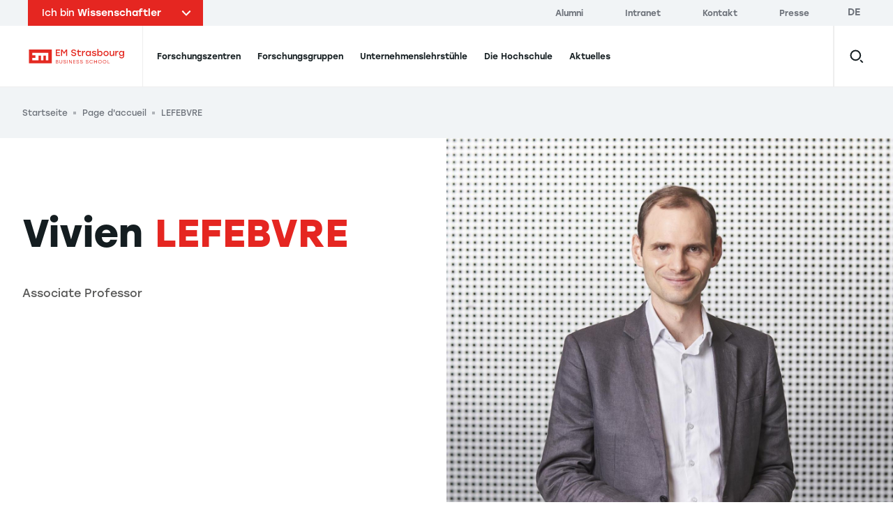

--- FILE ---
content_type: text/html; charset=UTF-8
request_url: https://www.em-strasbourg.com/de/wissenschaftler/professoren-und-dozenten/lefebvre-vivien
body_size: 17481
content:
<!DOCTYPE html>
<html lang="de" dir="ltr" prefix="content: http://purl.org/rss/1.0/modules/content/  dc: http://purl.org/dc/terms/  foaf: http://xmlns.com/foaf/0.1/  og: http://ogp.me/ns#  rdfs: http://www.w3.org/2000/01/rdf-schema#  schema: http://schema.org/  sioc: http://rdfs.org/sioc/ns#  sioct: http://rdfs.org/sioc/types#  skos: http://www.w3.org/2004/02/skos/core#  xsd: http://www.w3.org/2001/XMLSchema# ">
  <head>
    <meta charset="utf-8" />
<link rel="canonical" href="https://www.em-strasbourg.com/de/wissenschaftler/professoren-und-dozenten/lefebvre-vivien" />
<link rel="image_src" href="https://www.em-strasbourg.com/sites/default/files/styles/vignettes_metatags/public/enseignants/lefebvrev.jpg%3F1769043651?itok=px3gYcoE" />
<meta property="og:type" content="website" />
<meta property="og:image" content="https://www.em-strasbourg.com/sites/default/files/styles/vignette_rs_enseignants/public/enseignants/lefebvrev.jpg%3F1769043651?itok=XlFir126" />
<meta name="twitter:card" content="summary_large_image" />
<meta name="twitter:title" content="LEFEBVRE | EM Strasbourg Business School" />
<meta name="twitter:image:width" content="980" />
<meta name="facebook-domain-verification" content="4zxtdj2621hl9yjlwj1wu2xnau3w1f" />
<meta name="Generator" content="Drupal 9 (https://www.drupal.org)" />
<meta name="MobileOptimized" content="width" />
<meta name="HandheldFriendly" content="true" />
<meta name="viewport" content="width=device-width, initial-scale=1.0" />
<link rel="icon" href="/sites/default/files/favicon.png" type="image/png" />
<link rel="alternate" hreflang="fr" href="https://www.em-strasbourg.com/fr/chercheur/enseignants/lefebvre-vivien" />
<link rel="alternate" hreflang="en" href="https://www.em-strasbourg.com/en/researcher/lecturer/lefebvre-vivien" />
<link rel="alternate" hreflang="de" href="https://www.em-strasbourg.com/de/wissenschaftler/professoren-und-dozenten/lefebvre-vivien" />

    <title>Vivien LEFEBVRE | EM Strasbourg Business School</title>
    <link rel="preload"  href="https://use.typekit.net/ydi3pik.css" as="style" />
    <link rel="stylesheet" media="all" href="https://use.typekit.net/ydi3pik.css" onload="this.media=&#039;all&#039;" />
<link rel="stylesheet" media="all" href="/sites/default/files/css/css_D-rx2cdF4Etkw2KS_mPSoLl779RzOXMh81Y_13Odap4.css" />

    

          <!-- Google Tag Manager -->
      <script>
        (function (w, d, s, l, i) { w[l] = w[l] || []; w[l].push({'gtm.start': new Date().getTime(), event: 'gtm.js'}); var f = d.getElementsByTagName(s)[0],j = d.createElement(s),dl = l != 'dataLayer' ? '&l=' + l : ''; j.async = true;j.src = 'https://as.em-strasbourg.com/2nz6b7wfquukvmi.js?awl=' + i.replace(/^GTM-/, '') + dl; f.parentNode.insertBefore(j, f); })(window, document, 'script', 'dataLayer', 'GTM-P2KQQBG');
      </script>
      <!-- End Google Tag Manager -->
      </head>
  <body data-breakpoint="">
          <!-- Google Tag Manager (noscript) -->
      <noscript>
        <iframe src="https://as.em-strasbourg.com/ns.html?id=GTM-P2KQQBG" height="0" width="0" style="display:none;visibility:hidden"></iframe>
      </noscript>
      <!-- End Google Tag Manager (noscript) -->
    
        <a
      href="#main-content"
      class="
        btn btn--black
        z-goku fixed top-0 left-0 m-2
        opacity-0 pointer-events-none
        focus:opacity-100 focus:pointer-events-auto
      ">
      <span class="btn__label">Direkt zum Inhalt</span>
    </a>
    
      <div class="dialog-off-canvas-main-canvas" data-off-canvas-main-canvas>
    <div class="layout-container">
  <div data-component="Header" class="z-header sticky top-0">
              <div  class="region-before-header relative z-above-menu s:px-10 w-full bg-grey-lighter type-label">
    <div class="flex items-center justify-between w-full max-w-screen-xl m-auto relative z-above-search bg-grey-lighter">
      <div id="block-em-profile-selector">
  
    
      <!-- template -->

<div class="profil-top-header relative" data-component="ProfilTopHeader">
  <div class="profil-top-header__btn bg-red hover:bg-red-dark transition duration-300 text-white px-5 h-full py-2 cursor-pointer" data-ref="btn">
    <div class="relative pr-10">
      <span class="font-regular">Ich bin</span>
      <span class="font-normal">Wissenschaftler</span>
      <span class="profil-top-header__icon absolute right-0 top-1/2 -translate-y-1/2 transform -rotate-90">
        <svg version="1.1" xmlns="http://www.w3.org/2000/svg" xmlns:xlink="http://www.w3.org/1999/xlink" x="0px" y="0px" width="7.8px"
	 height="12.8px" viewBox="0 0 7.8 12.8" style="enable-background:new 0 0 7.8 12.8;" xml:space="preserve">
	<polygon fill="currentColor" points="6.4,12.8 0,6.4 6.4,0 7.8,1.4 2.8,6.4 7.8,11.3 	"/>
</svg>

      </span>
    </div>
  </div>
  <ul class="absolute top-full left-0 w-full bg-red text-white profil-top-header__dropdown overflow-hidden">
      <li><a href="https://www.em-strasbourg.com/de" title="Student" class="block py-2 pl-5 pr-2  hover:bg-red-dark transition duration-300" data-ref="links[]" data-slug="student">Student</a></li>
      <li><a href="https://www.em-strasbourg.com/de/unternehmen" title="Unternehmen" class="block py-2 pl-5 pr-2  hover:bg-red-dark transition duration-300" data-ref="links[]" data-slug="company">Unternehmen</a></li>
      <li><a href="https://www.em-strasbourg.com/de/wissenschaftler" title="Wissenschaftler" class="block py-2 pl-5 pr-2 bg-red-dark hover:bg-red-dark transition duration-300" data-ref="links[]" data-slug="researcher">Wissenschaftler</a></li>
    </ul>
</div>

  </div>

<div  id="block-em-topbar-menu">
  
    
      
  <nav role="navigation"
    data-ref="topbar"
    class="hidden bg-grey-lighter l:bg-transparent l:block l:pr-6">
                                      
      <ul  region="before_header" class="pt-4 pb-6 l:py-0">
                  <li  class="l:inline-block l:pr-8 l:pr-14">
            <a href="https://alumni.em-strasbourg.eu/"
              title="Alumni"
              class="flex items-center justify-between py-4 pr-12 pl-10 l:px-0 group l:py-0 l:inline l:hover:text-tonic l:transition-colors l:duration-500 l:ease-out-quad text-xs l:text-xxs">
              <span class="">Alumni</span>
              
  
  <i class="icon icon--arrow-right l:hidden transform transition-transform ease-out-quad duration-300 group-hover:translate-x-full">
    <svg version="1.1" xmlns="http://www.w3.org/2000/svg" xmlns:xlink="http://www.w3.org/1999/xlink" x="0px" y="0px" width="7.8px" height="12.7px" viewBox="0 0 7.8 12.7" style="enable-background:new 0 0 7.8 12.7;" xml:space="preserve">
	<polygon points="1.4,12.7 0,11.3 4.9,6.3 0,1.4 1.4,0 7.8,6.3 	" fill="currentColor"/>
</svg>
  </i>
            </a>
          </li>
                  <li  class="l:inline-block l:pr-8 l:pr-14">
            <a href="https://intranet.em-strasbourg.eu/"
              title="Intranet"
              class="flex items-center justify-between py-4 pr-12 pl-10 l:px-0 group l:py-0 l:inline l:hover:text-tonic l:transition-colors l:duration-500 l:ease-out-quad text-xs l:text-xxs">
              <span class="">Intranet</span>
              
  
  <i class="icon icon--arrow-right l:hidden transform transition-transform ease-out-quad duration-300 group-hover:translate-x-full">
    <svg version="1.1" xmlns="http://www.w3.org/2000/svg" xmlns:xlink="http://www.w3.org/1999/xlink" x="0px" y="0px" width="7.8px" height="12.7px" viewBox="0 0 7.8 12.7" style="enable-background:new 0 0 7.8 12.7;" xml:space="preserve">
	<polygon points="1.4,12.7 0,11.3 4.9,6.3 0,1.4 1.4,0 7.8,6.3 	" fill="currentColor"/>
</svg>
  </i>
            </a>
          </li>
                  <li  class="l:inline-block l:pr-8 l:pr-14">
            <a href="/de/Kontakt"
              title="Kontakt"
              class="flex items-center justify-between py-4 pr-12 pl-10 l:px-0 group l:py-0 l:inline l:hover:text-tonic l:transition-colors l:duration-500 l:ease-out-quad text-xs l:text-xxs">
              <span class="">Kontakt</span>
              
  
  <i class="icon icon--arrow-right l:hidden transform transition-transform ease-out-quad duration-300 group-hover:translate-x-full">
    <svg version="1.1" xmlns="http://www.w3.org/2000/svg" xmlns:xlink="http://www.w3.org/1999/xlink" x="0px" y="0px" width="7.8px" height="12.7px" viewBox="0 0 7.8 12.7" style="enable-background:new 0 0 7.8 12.7;" xml:space="preserve">
	<polygon points="1.4,12.7 0,11.3 4.9,6.3 0,1.4 1.4,0 7.8,6.3 	" fill="currentColor"/>
</svg>
  </i>
            </a>
          </li>
                  <li  class="l:inline-block l:pr-8 l:pr-14">
            <a href="/de/presse"
              title="Presse"
              class="flex items-center justify-between py-4 pr-12 pl-10 l:px-0 group l:py-0 l:inline l:hover:text-tonic l:transition-colors l:duration-500 l:ease-out-quad text-xs l:text-xxs">
              <span class="">Presse</span>
              
  
  <i class="icon icon--arrow-right l:hidden transform transition-transform ease-out-quad duration-300 group-hover:translate-x-full">
    <svg version="1.1" xmlns="http://www.w3.org/2000/svg" xmlns:xlink="http://www.w3.org/1999/xlink" x="0px" y="0px" width="7.8px" height="12.7px" viewBox="0 0 7.8 12.7" style="enable-background:new 0 0 7.8 12.7;" xml:space="preserve">
	<polygon points="1.4,12.7 0,11.3 4.9,6.3 0,1.4 1.4,0 7.8,6.3 	" fill="currentColor"/>
</svg>
  </i>
            </a>
          </li>
              </ul>
      </nav>



  </div>

<div  class="language-switcher-language-url absolute top-0 right-0 hidden l:block" id="block-em-language-selector" role="navigation">
  
    
      <ul region="before_header" class="language__list l:ml-3 " data-ref="list"><li hreflang="de" data-drupal-link-system-path="node/6010" class="de language__item is-active" data-ref="item[]"><a href="/de/wissenschaftler/professoren-und-dozenten/lefebvre-vivien" class="language-link is-active" rel="nofollow" hreflang="de" data-drupal-link-system-path="node/6010">de</a></li><li hreflang="fr" data-drupal-link-system-path="node/6010" class="fr language__item" data-ref="item[]"><a href="/fr/chercheur/enseignants/lefebvre-vivien" class="language-link" hreflang="fr" data-drupal-link-system-path="node/6010">fr</a></li><li hreflang="en" data-drupal-link-system-path="node/6010" class="en language__item" data-ref="item[]"><a href="/en/researcher/lecturer/lefebvre-vivien" class="language-link" hreflang="en" data-drupal-link-system-path="node/6010">en</a></li></ul>
  </div>

    </div>
  </div>

    
            <header role="banner" class="tonic-blue">
    <div  data-ref="header" class="region-header w-full shadow l:shadow-none relative">
      <div class="px-5 s:px-10 bg-white">
        <div class="flex items-center justify-end justify-self-start l:justify-self-auto l:justify-between max-w-screen-xl m-auto bg-white">
          <div id="block-em-strasbourg-branding" class="inline-block l:border-r l:border-grey-border w-full l:w-auto z-above">
  
    
        <a href="https://www.em-strasbourg.com/de/wissenschaftler"
      rel="home"
      class="inline-flex m:flex items-center h-22 m:pr-4 l:pr-6">
      <img src="/themes/custom/em_strasbourg/static/svg/EM-Strasbourg-Business-School.svg"
        alt="EM Strasbourg Business School"
        class="block h-full"
        width="173"
        height="68" />
              <span class="sr-only">EM Strasbourg Business School</span>
          </a>
    </div>
<div class="language-switcher-language-url hidden l:hidden relative z-above ml-auto mr-0" id="block-em-language-selector-mobile" role="navigation" data-component="LangSwitcher">
  
    
    <div class="flex items-center h-full">
    <div class="relative">
          <ul region="header" class="language__list l:ml-3 " data-ref="list"><li hreflang="de" data-drupal-link-system-path="node/6010" class="de language__item is-active" data-ref="item[]"><a href="/de/wissenschaftler/professoren-und-dozenten/lefebvre-vivien" class="language-link is-active" rel="nofollow" hreflang="de" data-drupal-link-system-path="node/6010">de</a></li><li hreflang="fr" data-drupal-link-system-path="node/6010" class="fr language__item" data-ref="item[]"><a href="/fr/chercheur/enseignants/lefebvre-vivien" class="language-link" hreflang="fr" data-drupal-link-system-path="node/6010">fr</a></li><li hreflang="en" data-drupal-link-system-path="node/6010" class="en language__item" data-ref="item[]"><a href="/en/researcher/lecturer/lefebvre-vivien" class="language-link" hreflang="en" data-drupal-link-system-path="node/6010">en</a></li></ul>
  
    </div>
  </div>
</div>
  <div id="block-em-main-search-autocomplete-mobile-block" class="static l:hidden">
          <div
        class="static h-full flex items-center"
        data-component="MobileSearch"
        data-options='{
          "placeholder": "Suchen",
          "endpoint": "https://www.em-strasbourg.com/de/custom/api/v1/search",
          "searchUrl": "https://www.em-strasbourg.com/de/recherche/resultats"
        }'>
        <button data-ref="btn" class="relative z-search block w-12 h-12 -mr-3">
          <span class="absolute top-1/2 left-1/2 transform -translate-x-1/2 -translate-y-1/2">
            <svg width="21" height="21" viewBox="0 0 21 21" xmlns="http://www.w3.org/2000/svg"><path d="M8.9 15.7C12.6 15.7 15.7 12.6 15.7 8.9 15.7 5.1 12.6 2 8.9 2 5.1 2 2 5.1 2 8.9 2 12.6 5.1 15.7 8.9 15.7ZM15.7 15.7L19.2 19.2" stroke="currentColor" fill="none" stroke-width="2" stroke-miterlimit="10"/></svg>

          </span>
        </button>
        <div data-ref="vue" class="static"></div>
      </div>
      </div>

<div
  id="menu-burger-wrapper"
  data-component="MenuBurger"
  class="z-default flex self-stretch items-center justify-between l:static l:w-full l:px-2">
  <div class="l:hidden h-12">
    <button data-ref="toggle" class="relative w-12 h-12 -mr-3">
            <span data-ref="iconClose" style="display: none;">
        
  
  <i class="icon icon--close absolute top-1/2 left-1/2 transform -translate-x-1/2 -translate-y-1/2">
    <svg xmlns="http://www.w3.org/2000/svg" width="24" height="24" viewBox="0 0 24 24">
  <polygon points="4.22 21.19 2.81 19.78 10.59 12 2.81 4.22 4.22 2.81 12 10.59 19.78 2.81 21.19 4.22 13.41 12 21.19 19.78 19.78 21.19 12 13.41 4.22 21.19" fill="currentColor"/>
</svg>
  </i>
      </span>
      <span data-ref="iconBurger">
        
  
  <i class="icon icon--burger absolute top-1/2 left-1/2 transform -translate-x-1/2 -translate-y-1/2">
    <svg width="24" height="16" viewBox="0 0 24 16" fill="currentColor" xmlns="http://www.w3.org/2000/svg">
<path d="M0 0H24V2H0V0Z"/><path d="M0 14H24V16H0V14Z"/><path d="M0 7H24V9H0V7Z"/>
</svg>
  </i>
      </span>
    </button>
  </div>

  <div
    data-ref="nav"
    class="
      fixed inset-0 l:static l:inset-auto
      hidden l:block l:w-full
      pointer-events-none
    ">
    <div class="z-above absolute inset-0 l:hidden w-full shadow-inset pointer-events-none"></div>
    <div data-ref="scroller" class="w-full h-full min-h-full bg-white l:bg-transparent pointer-events-auto overflow-y-scroll l:overflow-y-visible pb-20 l:pb-0">
            <nav role="navigation"
        aria-labelledby="block-em-strasbourg-main-menu-menu"
        data-component="NavMain"
                style="position: static;"
         id="block-em-strasbourg-main-menu">
                                          
        <p  class="sr-only" id="block-em-strasbourg-main-menu-menu">Navigation principale</p>
        <div class="relative">
          
        </div>

                          
<div class="l:flex l:flex-row l:justify-between l:items-stretch tonic-">
  <ul data-region="header" region="header" class="flex flex-col l:flex-row l:items-center z-default l:z-header bg-white l:bg-transparent" data-component="MenuMain">
                                <li data-component="ItemFirstLevel" data-ref="items[]">
                        <a data-ref="link" href="/de/forschung/forschungszentren" title="Forschungszentren" class="group block px-10 m:px-1.5 text-xxs xl:text-xs font-medium whitespace-no-wrap">
              <span
                class="
                  flex items-center justify-between
                  l:block l:relative
                  py-6 pr-2 l:pr-0 l:py-8
                  overflow-hidden
                  l:leading-6
                  border-grey-border border-b-2 l:border-b-0
                ">
                Forschungszentren
                <hr data-ref="border" class="
                  hidden l:block z-above absolute bottom-0 left-0 w-full h-1 bg-tonic border-0
                  transform translate-y-full                  transition duration-200 ease-out-expo
                  group-hover:translate-y-0
                " />
                
  
  <i class="icon icon--arrow-right l:hidden transform transition-transform ease-out-quad duration-300 group-hover:translate-x-full group-focus:translate-x-full">
    <svg version="1.1" xmlns="http://www.w3.org/2000/svg" xmlns:xlink="http://www.w3.org/1999/xlink" x="0px" y="0px" width="7.8px" height="12.7px" viewBox="0 0 7.8 12.7" style="enable-background:new 0 0 7.8 12.7;" xml:space="preserve">
	<polygon points="1.4,12.7 0,11.3 4.9,6.3 0,1.4 1.4,0 7.8,6.3 	" fill="currentColor"/>
</svg>
  </i>
              </span>
            </a>

                          <div
                data-ref="submenu"
                aria-hidden="true"
                class="z-default l:z-under absolute inset-0 l:top-full l:bottom-auto max-h-screen hidden pointer-events-none bg-white overflow-y-scroll l:overflow-y-visible l:shadow m:px-10">
                <button data-ref="close" class="l:hidden flex items-center justify-start w-full type-label bg-grey-lighter px-10 py-4 text-left">
                  
  
  <i class="icon icon--arrow-left transform scale-75 mr-2 mb-1">
    <svg version="1.1" xmlns="http://www.w3.org/2000/svg" xmlns:xlink="http://www.w3.org/1999/xlink" x="0px" y="0px" width="7.8px"
	 height="12.8px" viewBox="0 0 7.8 12.8" style="enable-background:new 0 0 7.8 12.8;" xml:space="preserve">
	<polygon fill="currentColor" points="6.4,12.8 0,6.4 6.4,0 7.8,1.4 2.8,6.4 7.8,11.3 	"/>
</svg>
  </i>
                  <span>Forschungszentren</span>
                </button>
                <div class="m:relative max-w-screen-xl m-auto bg-white">
                                    




  <div  data-region="header" region="header" class="flex flex-col l:flex-row l:items-center z-default l:z-header bg-white l:bg-transparent">
          <div class="mx-auto l:mr-0 w-full" style="max-width: 78rem;">
        <div class="l:pl-4 px-6 l:px-0">
                      <ul class="submenu pb-2 m:pt-9 m:pb-6 font-xxs font-regular w-full"
              style="--rows-count: 1">
                                                                                                  <li  class="submenu__item m:px-4 m:py-1">
                    <a href="/de/forschung/forschungszentren/large-center"
                      class="main-menu-link flex items-center justify-between py-6 px-2 l:pl-3 l:pr-8 l:py-3 group m:hover:bg-grey-lighter m:focus:bg-grey-lighter transition duration-300 ease-out-quad">
                      <span class="l:transform l:group-hover:translate-x-2 l:group-focus:translate-x-2 transition duration-300 ease-out-quad">
                        LaRGE Research Center
                      </span>
                      
  
  <i class="icon icon--arrow-right transform transition-transform ease-out-quad duration-300 group-hover:translate-x-full group-focus:translate-x-full">
    <svg version="1.1" xmlns="http://www.w3.org/2000/svg" xmlns:xlink="http://www.w3.org/1999/xlink" x="0px" y="0px" width="7.8px" height="12.7px" viewBox="0 0 7.8 12.7" style="enable-background:new 0 0 7.8 12.7;" xml:space="preserve">
	<polygon points="1.4,12.7 0,11.3 4.9,6.3 0,1.4 1.4,0 7.8,6.3 	" fill="currentColor"/>
</svg>
  </i>
                    </a>
                  </li>
                                                                                                    <li  class="submenu__item m:px-4 m:py-1">
                    <a href="/de/forschung/forschungszentren/humanis-center"
                      class="main-menu-link flex items-center justify-between py-6 px-2 l:pl-3 l:pr-8 l:py-3 group m:hover:bg-grey-lighter m:focus:bg-grey-lighter transition duration-300 ease-out-quad">
                      <span class="l:transform l:group-hover:translate-x-2 l:group-focus:translate-x-2 transition duration-300 ease-out-quad">
                        HuManiS Research Center
                      </span>
                      
  
  <i class="icon icon--arrow-right transform transition-transform ease-out-quad duration-300 group-hover:translate-x-full group-focus:translate-x-full">
    <svg version="1.1" xmlns="http://www.w3.org/2000/svg" xmlns:xlink="http://www.w3.org/1999/xlink" x="0px" y="0px" width="7.8px" height="12.7px" viewBox="0 0 7.8 12.7" style="enable-background:new 0 0 7.8 12.7;" xml:space="preserve">
	<polygon points="1.4,12.7 0,11.3 4.9,6.3 0,1.4 1.4,0 7.8,6.3 	" fill="currentColor"/>
</svg>
  </i>
                    </a>
                  </li>
                                          </ul>
                  </div>
      </div>
      </div>
                </div>
              </div>
                      </li>
                                <li data-component="ItemFirstLevel" data-ref="items[]">
                        <a data-ref="link" href="/de/forschung/forschungsgruppen" title="Forschungsgruppen" class="group block px-10 m:px-1.5 text-xxs xl:text-xs font-medium whitespace-no-wrap">
              <span
                class="
                  flex items-center justify-between
                  l:block l:relative
                  py-6 pr-2 l:pr-0 l:py-8
                  overflow-hidden
                  l:leading-6
                  border-grey-border border-b-2 l:border-b-0
                ">
                Forschungsgruppen
                <hr data-ref="border" class="
                  hidden l:block z-above absolute bottom-0 left-0 w-full h-1 bg-tonic border-0
                  transform translate-y-full                  transition duration-200 ease-out-expo
                  group-hover:translate-y-0
                " />
                
  
  <i class="icon icon--arrow-right l:hidden transform transition-transform ease-out-quad duration-300 group-hover:translate-x-full group-focus:translate-x-full">
    <svg version="1.1" xmlns="http://www.w3.org/2000/svg" xmlns:xlink="http://www.w3.org/1999/xlink" x="0px" y="0px" width="7.8px" height="12.7px" viewBox="0 0 7.8 12.7" style="enable-background:new 0 0 7.8 12.7;" xml:space="preserve">
	<polygon points="1.4,12.7 0,11.3 4.9,6.3 0,1.4 1.4,0 7.8,6.3 	" fill="currentColor"/>
</svg>
  </i>
              </span>
            </a>

                          <div
                data-ref="submenu"
                aria-hidden="true"
                class="z-default l:z-under absolute inset-0 l:top-full l:bottom-auto max-h-screen hidden pointer-events-none bg-white overflow-y-scroll l:overflow-y-visible l:shadow m:px-10">
                <button data-ref="close" class="l:hidden flex items-center justify-start w-full type-label bg-grey-lighter px-10 py-4 text-left">
                  
  
  <i class="icon icon--arrow-left transform scale-75 mr-2 mb-1">
    <svg version="1.1" xmlns="http://www.w3.org/2000/svg" xmlns:xlink="http://www.w3.org/1999/xlink" x="0px" y="0px" width="7.8px"
	 height="12.8px" viewBox="0 0 7.8 12.8" style="enable-background:new 0 0 7.8 12.8;" xml:space="preserve">
	<polygon fill="currentColor" points="6.4,12.8 0,6.4 6.4,0 7.8,1.4 2.8,6.4 7.8,11.3 	"/>
</svg>
  </i>
                  <span>Forschungsgruppen</span>
                </button>
                <div class="m:relative max-w-screen-xl m-auto bg-white">
                                    




  <div  data-region="header" region="header" class="flex flex-col l:flex-row l:items-center z-default l:z-header bg-white l:bg-transparent">
          <div class="mx-auto l:mr-0 w-full" style="max-width: 78rem;">
        <div class="l:pl-4 px-6 l:px-0">
                      <ul class="submenu pb-2 m:pt-9 m:pb-6 font-xxs font-regular w-full"
              style="--rows-count: 1">
                                                                                                  <li  class="submenu__item m:px-4 m:py-1">
                    <a href="/de/cluster-maestro"
                      class="main-menu-link flex items-center justify-between py-6 px-2 l:pl-3 l:pr-8 l:py-3 group m:hover:bg-grey-lighter m:focus:bg-grey-lighter transition duration-300 ease-out-quad">
                      <span class="l:transform l:group-hover:translate-x-2 l:group-focus:translate-x-2 transition duration-300 ease-out-quad">
                        Cluster MAESTRO
                      </span>
                      
  
  <i class="icon icon--arrow-right transform transition-transform ease-out-quad duration-300 group-hover:translate-x-full group-focus:translate-x-full">
    <svg version="1.1" xmlns="http://www.w3.org/2000/svg" xmlns:xlink="http://www.w3.org/1999/xlink" x="0px" y="0px" width="7.8px" height="12.7px" viewBox="0 0 7.8 12.7" style="enable-background:new 0 0 7.8 12.7;" xml:space="preserve">
	<polygon points="1.4,12.7 0,11.3 4.9,6.3 0,1.4 1.4,0 7.8,6.3 	" fill="currentColor"/>
</svg>
  </i>
                    </a>
                  </li>
                                                                                                    <li  class="submenu__item m:px-4 m:py-1">
                    <a href="/de/forschung/forschungsgruppen/observatoire-des-futurs"
                      class="main-menu-link flex items-center justify-between py-6 px-2 l:pl-3 l:pr-8 l:py-3 group m:hover:bg-grey-lighter m:focus:bg-grey-lighter transition duration-300 ease-out-quad">
                      <span class="l:transform l:group-hover:translate-x-2 l:group-focus:translate-x-2 transition duration-300 ease-out-quad">
                        Observatoire des futurs
                      </span>
                      
  
  <i class="icon icon--arrow-right transform transition-transform ease-out-quad duration-300 group-hover:translate-x-full group-focus:translate-x-full">
    <svg version="1.1" xmlns="http://www.w3.org/2000/svg" xmlns:xlink="http://www.w3.org/1999/xlink" x="0px" y="0px" width="7.8px" height="12.7px" viewBox="0 0 7.8 12.7" style="enable-background:new 0 0 7.8 12.7;" xml:space="preserve">
	<polygon points="1.4,12.7 0,11.3 4.9,6.3 0,1.4 1.4,0 7.8,6.3 	" fill="currentColor"/>
</svg>
  </i>
                    </a>
                  </li>
                                          </ul>
                  </div>
      </div>
      </div>
                </div>
              </div>
                      </li>
                                <li data-component="ItemFirstLevel" data-ref="items[]">
                        <a data-ref="link" href="/de/forschung/unternehmenslehrstuhle" title="Unternehmenslehrstühle" class="group block px-10 m:px-1.5 text-xxs xl:text-xs font-medium whitespace-no-wrap">
              <span
                class="
                  flex items-center justify-between
                  l:block l:relative
                  py-6 pr-2 l:pr-0 l:py-8
                  overflow-hidden
                  l:leading-6
                  border-grey-border border-b-2 l:border-b-0
                ">
                Unternehmenslehrstühle
                <hr data-ref="border" class="
                  hidden l:block z-above absolute bottom-0 left-0 w-full h-1 bg-tonic border-0
                  transform translate-y-full                  transition duration-200 ease-out-expo
                  group-hover:translate-y-0
                " />
                
  
  <i class="icon icon--arrow-right l:hidden transform transition-transform ease-out-quad duration-300 group-hover:translate-x-full group-focus:translate-x-full">
    <svg version="1.1" xmlns="http://www.w3.org/2000/svg" xmlns:xlink="http://www.w3.org/1999/xlink" x="0px" y="0px" width="7.8px" height="12.7px" viewBox="0 0 7.8 12.7" style="enable-background:new 0 0 7.8 12.7;" xml:space="preserve">
	<polygon points="1.4,12.7 0,11.3 4.9,6.3 0,1.4 1.4,0 7.8,6.3 	" fill="currentColor"/>
</svg>
  </i>
              </span>
            </a>

                          <div
                data-ref="submenu"
                aria-hidden="true"
                class="z-default l:z-under absolute inset-0 l:top-full l:bottom-auto max-h-screen hidden pointer-events-none bg-white overflow-y-scroll l:overflow-y-visible l:shadow m:px-10">
                <button data-ref="close" class="l:hidden flex items-center justify-start w-full type-label bg-grey-lighter px-10 py-4 text-left">
                  
  
  <i class="icon icon--arrow-left transform scale-75 mr-2 mb-1">
    <svg version="1.1" xmlns="http://www.w3.org/2000/svg" xmlns:xlink="http://www.w3.org/1999/xlink" x="0px" y="0px" width="7.8px"
	 height="12.8px" viewBox="0 0 7.8 12.8" style="enable-background:new 0 0 7.8 12.8;" xml:space="preserve">
	<polygon fill="currentColor" points="6.4,12.8 0,6.4 6.4,0 7.8,1.4 2.8,6.4 7.8,11.3 	"/>
</svg>
  </i>
                  <span>Unternehmenslehrstühle</span>
                </button>
                <div class="m:relative max-w-screen-xl m-auto bg-white">
                                    




  <div  data-region="header" region="header" class="flex flex-col l:flex-row l:items-center z-default l:z-header bg-white l:bg-transparent">
          <div class="mx-auto l:mr-0 w-full" style="max-width: 78rem;">
        <div class="l:pl-4 px-6 l:px-0">
                      <ul class="submenu pb-2 m:pt-9 m:pb-6 font-xxs font-regular w-full"
              style="--rows-count: 4">
                                                                                                  <li  class="submenu__item m:px-4 m:py-1">
                    <a href="/de/forschung/unternehmenslehrstuhle/nachhltige-unternehmensentwicklung-und-csr"
                      class="main-menu-link flex items-center justify-between py-6 px-2 l:pl-3 l:pr-8 l:py-3 group m:hover:bg-grey-lighter m:focus:bg-grey-lighter transition duration-300 ease-out-quad">
                      <span class="l:transform l:group-hover:translate-x-2 l:group-focus:translate-x-2 transition duration-300 ease-out-quad">
                        Nachhaltige Entwicklung und CSR
                      </span>
                      
  
  <i class="icon icon--arrow-right transform transition-transform ease-out-quad duration-300 group-hover:translate-x-full group-focus:translate-x-full">
    <svg version="1.1" xmlns="http://www.w3.org/2000/svg" xmlns:xlink="http://www.w3.org/1999/xlink" x="0px" y="0px" width="7.8px" height="12.7px" viewBox="0 0 7.8 12.7" style="enable-background:new 0 0 7.8 12.7;" xml:space="preserve">
	<polygon points="1.4,12.7 0,11.3 4.9,6.3 0,1.4 1.4,0 7.8,6.3 	" fill="currentColor"/>
</svg>
  </i>
                    </a>
                  </li>
                                                                                                    <li  class="submenu__item m:px-4 m:py-1">
                    <a href="/de/forschung/unternehmenslehrstuhle/kundenerfahrung"
                      class="main-menu-link flex items-center justify-between py-6 px-2 l:pl-3 l:pr-8 l:py-3 group m:hover:bg-grey-lighter m:focus:bg-grey-lighter transition duration-300 ease-out-quad">
                      <span class="l:transform l:group-hover:translate-x-2 l:group-focus:translate-x-2 transition duration-300 ease-out-quad">
                        Kundenerfahrung
                      </span>
                      
  
  <i class="icon icon--arrow-right transform transition-transform ease-out-quad duration-300 group-hover:translate-x-full group-focus:translate-x-full">
    <svg version="1.1" xmlns="http://www.w3.org/2000/svg" xmlns:xlink="http://www.w3.org/1999/xlink" x="0px" y="0px" width="7.8px" height="12.7px" viewBox="0 0 7.8 12.7" style="enable-background:new 0 0 7.8 12.7;" xml:space="preserve">
	<polygon points="1.4,12.7 0,11.3 4.9,6.3 0,1.4 1.4,0 7.8,6.3 	" fill="currentColor"/>
</svg>
  </i>
                    </a>
                  </li>
                                                                                                    <li  class="submenu__item m:px-4 m:py-1">
                    <a href="/de/forschung/unternehmenslehrstuhle/fm-logitic"
                      class="main-menu-link flex items-center justify-between py-6 px-2 l:pl-3 l:pr-8 l:py-3 group m:hover:bg-grey-lighter m:focus:bg-grey-lighter transition duration-300 ease-out-quad">
                      <span class="l:transform l:group-hover:translate-x-2 l:group-focus:translate-x-2 transition duration-300 ease-out-quad">
                        FM Logistic
                      </span>
                      
  
  <i class="icon icon--arrow-right transform transition-transform ease-out-quad duration-300 group-hover:translate-x-full group-focus:translate-x-full">
    <svg version="1.1" xmlns="http://www.w3.org/2000/svg" xmlns:xlink="http://www.w3.org/1999/xlink" x="0px" y="0px" width="7.8px" height="12.7px" viewBox="0 0 7.8 12.7" style="enable-background:new 0 0 7.8 12.7;" xml:space="preserve">
	<polygon points="1.4,12.7 0,11.3 4.9,6.3 0,1.4 1.4,0 7.8,6.3 	" fill="currentColor"/>
</svg>
  </i>
                    </a>
                  </li>
                                                                                                    <li  class="submenu__item m:px-4 m:py-1">
                    <a href="/de/forschung/unternehmenslehrstuhle/behavioral-finance"
                      class="main-menu-link flex items-center justify-between py-6 px-2 l:pl-3 l:pr-8 l:py-3 group m:hover:bg-grey-lighter m:focus:bg-grey-lighter transition duration-300 ease-out-quad">
                      <span class="l:transform l:group-hover:translate-x-2 l:group-focus:translate-x-2 transition duration-300 ease-out-quad">
                        Behavioral Finance
                      </span>
                      
  
  <i class="icon icon--arrow-right transform transition-transform ease-out-quad duration-300 group-hover:translate-x-full group-focus:translate-x-full">
    <svg version="1.1" xmlns="http://www.w3.org/2000/svg" xmlns:xlink="http://www.w3.org/1999/xlink" x="0px" y="0px" width="7.8px" height="12.7px" viewBox="0 0 7.8 12.7" style="enable-background:new 0 0 7.8 12.7;" xml:space="preserve">
	<polygon points="1.4,12.7 0,11.3 4.9,6.3 0,1.4 1.4,0 7.8,6.3 	" fill="currentColor"/>
</svg>
  </i>
                    </a>
                  </li>
                                                                                                    <li  class="submenu__item m:px-4 m:py-1">
                    <a href="/de/forschung/unternehmenslehrstuhle/sustainable-finance"
                      class="main-menu-link flex items-center justify-between py-6 px-2 l:pl-3 l:pr-8 l:py-3 group m:hover:bg-grey-lighter m:focus:bg-grey-lighter transition duration-300 ease-out-quad">
                      <span class="l:transform l:group-hover:translate-x-2 l:group-focus:translate-x-2 transition duration-300 ease-out-quad">
                        Sustainable Finance
                      </span>
                      
  
  <i class="icon icon--arrow-right transform transition-transform ease-out-quad duration-300 group-hover:translate-x-full group-focus:translate-x-full">
    <svg version="1.1" xmlns="http://www.w3.org/2000/svg" xmlns:xlink="http://www.w3.org/1999/xlink" x="0px" y="0px" width="7.8px" height="12.7px" viewBox="0 0 7.8 12.7" style="enable-background:new 0 0 7.8 12.7;" xml:space="preserve">
	<polygon points="1.4,12.7 0,11.3 4.9,6.3 0,1.4 1.4,0 7.8,6.3 	" fill="currentColor"/>
</svg>
  </i>
                    </a>
                  </li>
                                                                                                    <li  class="submenu__item m:px-4 m:py-1">
                    <a href="/de/forschung/unternehmenslehrstuhle/governance-und-ubertragung-von-familienunternehmen"
                      class="main-menu-link flex items-center justify-between py-6 px-2 l:pl-3 l:pr-8 l:py-3 group m:hover:bg-grey-lighter m:focus:bg-grey-lighter transition duration-300 ease-out-quad">
                      <span class="l:transform l:group-hover:translate-x-2 l:group-focus:translate-x-2 transition duration-300 ease-out-quad">
                        Governance und Übertragung von Familienunternehmen
                      </span>
                      
  
  <i class="icon icon--arrow-right transform transition-transform ease-out-quad duration-300 group-hover:translate-x-full group-focus:translate-x-full">
    <svg version="1.1" xmlns="http://www.w3.org/2000/svg" xmlns:xlink="http://www.w3.org/1999/xlink" x="0px" y="0px" width="7.8px" height="12.7px" viewBox="0 0 7.8 12.7" style="enable-background:new 0 0 7.8 12.7;" xml:space="preserve">
	<polygon points="1.4,12.7 0,11.3 4.9,6.3 0,1.4 1.4,0 7.8,6.3 	" fill="currentColor"/>
</svg>
  </i>
                    </a>
                  </li>
                                                                                                    <li  class="submenu__item m:px-4 m:py-1">
                    <a href="/de/forschung/unternehmenslehrstuhle/wissensmanagement"
                      class="main-menu-link flex items-center justify-between py-6 px-2 l:pl-3 l:pr-8 l:py-3 group m:hover:bg-grey-lighter m:focus:bg-grey-lighter transition duration-300 ease-out-quad">
                      <span class="l:transform l:group-hover:translate-x-2 l:group-focus:translate-x-2 transition duration-300 ease-out-quad">
                        Wissensmanagement und Zukunftsforschung
                      </span>
                      
  
  <i class="icon icon--arrow-right transform transition-transform ease-out-quad duration-300 group-hover:translate-x-full group-focus:translate-x-full">
    <svg version="1.1" xmlns="http://www.w3.org/2000/svg" xmlns:xlink="http://www.w3.org/1999/xlink" x="0px" y="0px" width="7.8px" height="12.7px" viewBox="0 0 7.8 12.7" style="enable-background:new 0 0 7.8 12.7;" xml:space="preserve">
	<polygon points="1.4,12.7 0,11.3 4.9,6.3 0,1.4 1.4,0 7.8,6.3 	" fill="currentColor"/>
</svg>
  </i>
                    </a>
                  </li>
                                                                                                    <li  class="submenu__item m:px-4 m:py-1">
                    <a href="/de/forschung/unternehmenslehrstuhle/weinwirtschaft-und-tourismus"
                      class="main-menu-link flex items-center justify-between py-6 px-2 l:pl-3 l:pr-8 l:py-3 group m:hover:bg-grey-lighter m:focus:bg-grey-lighter transition duration-300 ease-out-quad">
                      <span class="l:transform l:group-hover:translate-x-2 l:group-focus:translate-x-2 transition duration-300 ease-out-quad">
                        Weinwirtschaft und Tourismus
                      </span>
                      
  
  <i class="icon icon--arrow-right transform transition-transform ease-out-quad duration-300 group-hover:translate-x-full group-focus:translate-x-full">
    <svg version="1.1" xmlns="http://www.w3.org/2000/svg" xmlns:xlink="http://www.w3.org/1999/xlink" x="0px" y="0px" width="7.8px" height="12.7px" viewBox="0 0 7.8 12.7" style="enable-background:new 0 0 7.8 12.7;" xml:space="preserve">
	<polygon points="1.4,12.7 0,11.3 4.9,6.3 0,1.4 1.4,0 7.8,6.3 	" fill="currentColor"/>
</svg>
  </i>
                    </a>
                  </li>
                                          </ul>
                  </div>
      </div>
      </div>
                </div>
              </div>
                      </li>
                                <li data-component="ItemFirstLevel" data-ref="items[]">
                        <a data-ref="link" href="/de/die-hochschule" title="Die Hochschule" class="group block px-10 m:px-1.5 text-xxs xl:text-xs font-medium whitespace-no-wrap">
              <span
                class="
                  flex items-center justify-between
                  l:block l:relative
                  py-6 pr-2 l:pr-0 l:py-8
                  overflow-hidden
                  l:leading-6
                  border-grey-border border-b-2 l:border-b-0
                ">
                Die Hochschule
                <hr data-ref="border" class="
                  hidden l:block z-above absolute bottom-0 left-0 w-full h-1 bg-tonic border-0
                  transform translate-y-full                  transition duration-200 ease-out-expo
                  group-hover:translate-y-0
                " />
                
  
  <i class="icon icon--arrow-right l:hidden transform transition-transform ease-out-quad duration-300 group-hover:translate-x-full group-focus:translate-x-full">
    <svg version="1.1" xmlns="http://www.w3.org/2000/svg" xmlns:xlink="http://www.w3.org/1999/xlink" x="0px" y="0px" width="7.8px" height="12.7px" viewBox="0 0 7.8 12.7" style="enable-background:new 0 0 7.8 12.7;" xml:space="preserve">
	<polygon points="1.4,12.7 0,11.3 4.9,6.3 0,1.4 1.4,0 7.8,6.3 	" fill="currentColor"/>
</svg>
  </i>
              </span>
            </a>

                          <div
                data-ref="submenu"
                aria-hidden="true"
                class="z-default l:z-under absolute inset-0 l:top-full l:bottom-auto max-h-screen hidden pointer-events-none bg-white overflow-y-scroll l:overflow-y-visible l:shadow m:px-10">
                <button data-ref="close" class="l:hidden flex items-center justify-start w-full type-label bg-grey-lighter px-10 py-4 text-left">
                  
  
  <i class="icon icon--arrow-left transform scale-75 mr-2 mb-1">
    <svg version="1.1" xmlns="http://www.w3.org/2000/svg" xmlns:xlink="http://www.w3.org/1999/xlink" x="0px" y="0px" width="7.8px"
	 height="12.8px" viewBox="0 0 7.8 12.8" style="enable-background:new 0 0 7.8 12.8;" xml:space="preserve">
	<polygon fill="currentColor" points="6.4,12.8 0,6.4 6.4,0 7.8,1.4 2.8,6.4 7.8,11.3 	"/>
</svg>
  </i>
                  <span>Die Hochschule</span>
                </button>
                <div class="m:relative max-w-screen-xl m-auto bg-white">
                                    




  <div  data-region="header" region="header" class="flex flex-col l:flex-row l:items-center z-default l:z-header bg-white l:bg-transparent">
          <div class="mx-auto l:mr-0 w-full" style="max-width: 78rem;">
        <div class="l:pl-4 px-6 l:px-0">
                      <ul class="submenu pb-2 m:pt-9 m:pb-6 font-xxs font-regular w-full"
              style="--rows-count: 3">
                                                                                                  <li  class="submenu__item m:px-4 m:py-1">
                    <a href="/de/die-hochschule/wer-sind-wir"
                      class="main-menu-link flex items-center justify-between py-6 px-2 l:pl-3 l:pr-8 l:py-3 group m:hover:bg-grey-lighter m:focus:bg-grey-lighter transition duration-300 ease-out-quad">
                      <span class="l:transform l:group-hover:translate-x-2 l:group-focus:translate-x-2 transition duration-300 ease-out-quad">
                        Wer sind wir?
                      </span>
                      
  
  <i class="icon icon--arrow-right transform transition-transform ease-out-quad duration-300 group-hover:translate-x-full group-focus:translate-x-full">
    <svg version="1.1" xmlns="http://www.w3.org/2000/svg" xmlns:xlink="http://www.w3.org/1999/xlink" x="0px" y="0px" width="7.8px" height="12.7px" viewBox="0 0 7.8 12.7" style="enable-background:new 0 0 7.8 12.7;" xml:space="preserve">
	<polygon points="1.4,12.7 0,11.3 4.9,6.3 0,1.4 1.4,0 7.8,6.3 	" fill="currentColor"/>
</svg>
  </i>
                    </a>
                  </li>
                                                                                                    <li  class="submenu__item m:px-4 m:py-1">
                    <a href="/de/die-hochschule/netzwerke-und-Auszeichnungen"
                      class="main-menu-link flex items-center justify-between py-6 px-2 l:pl-3 l:pr-8 l:py-3 group m:hover:bg-grey-lighter m:focus:bg-grey-lighter transition duration-300 ease-out-quad">
                      <span class="l:transform l:group-hover:translate-x-2 l:group-focus:translate-x-2 transition duration-300 ease-out-quad">
                        Netzwerke und Auszeichnungen 
                      </span>
                      
  
  <i class="icon icon--arrow-right transform transition-transform ease-out-quad duration-300 group-hover:translate-x-full group-focus:translate-x-full">
    <svg version="1.1" xmlns="http://www.w3.org/2000/svg" xmlns:xlink="http://www.w3.org/1999/xlink" x="0px" y="0px" width="7.8px" height="12.7px" viewBox="0 0 7.8 12.7" style="enable-background:new 0 0 7.8 12.7;" xml:space="preserve">
	<polygon points="1.4,12.7 0,11.3 4.9,6.3 0,1.4 1.4,0 7.8,6.3 	" fill="currentColor"/>
</svg>
  </i>
                    </a>
                  </li>
                                                                                                    <li  class="submenu__item m:px-4 m:py-1">
                    <a href="/de/student/universitarer-austausch/austausch-in-ausland/partnerhochschulen"
                      class="main-menu-link flex items-center justify-between py-6 px-2 l:pl-3 l:pr-8 l:py-3 group m:hover:bg-grey-lighter m:focus:bg-grey-lighter transition duration-300 ease-out-quad">
                      <span class="l:transform l:group-hover:translate-x-2 l:group-focus:translate-x-2 transition duration-300 ease-out-quad">
                        Partnerhochschulen
                      </span>
                      
  
  <i class="icon icon--arrow-right transform transition-transform ease-out-quad duration-300 group-hover:translate-x-full group-focus:translate-x-full">
    <svg version="1.1" xmlns="http://www.w3.org/2000/svg" xmlns:xlink="http://www.w3.org/1999/xlink" x="0px" y="0px" width="7.8px" height="12.7px" viewBox="0 0 7.8 12.7" style="enable-background:new 0 0 7.8 12.7;" xml:space="preserve">
	<polygon points="1.4,12.7 0,11.3 4.9,6.3 0,1.4 1.4,0 7.8,6.3 	" fill="currentColor"/>
</svg>
  </i>
                    </a>
                  </li>
                                                                                                    <li  class="submenu__item m:px-4 m:py-1">
                    <a href="/de/student/die-hochschule/hochschulleitung"
                      class="main-menu-link flex items-center justify-between py-6 px-2 l:pl-3 l:pr-8 l:py-3 group m:hover:bg-grey-lighter m:focus:bg-grey-lighter transition duration-300 ease-out-quad">
                      <span class="l:transform l:group-hover:translate-x-2 l:group-focus:translate-x-2 transition duration-300 ease-out-quad">
                        Hochschulleitung
                      </span>
                      
  
  <i class="icon icon--arrow-right transform transition-transform ease-out-quad duration-300 group-hover:translate-x-full group-focus:translate-x-full">
    <svg version="1.1" xmlns="http://www.w3.org/2000/svg" xmlns:xlink="http://www.w3.org/1999/xlink" x="0px" y="0px" width="7.8px" height="12.7px" viewBox="0 0 7.8 12.7" style="enable-background:new 0 0 7.8 12.7;" xml:space="preserve">
	<polygon points="1.4,12.7 0,11.3 4.9,6.3 0,1.4 1.4,0 7.8,6.3 	" fill="currentColor"/>
</svg>
  </i>
                    </a>
                  </li>
                                                                                                    <li  class="submenu__item m:px-4 m:py-1">
                    <a href="/de/die-hochschule/rankings"
                      class="main-menu-link flex items-center justify-between py-6 px-2 l:pl-3 l:pr-8 l:py-3 group m:hover:bg-grey-lighter m:focus:bg-grey-lighter transition duration-300 ease-out-quad">
                      <span class="l:transform l:group-hover:translate-x-2 l:group-focus:translate-x-2 transition duration-300 ease-out-quad">
                        Rankings
                      </span>
                      
  
  <i class="icon icon--arrow-right transform transition-transform ease-out-quad duration-300 group-hover:translate-x-full group-focus:translate-x-full">
    <svg version="1.1" xmlns="http://www.w3.org/2000/svg" xmlns:xlink="http://www.w3.org/1999/xlink" x="0px" y="0px" width="7.8px" height="12.7px" viewBox="0 0 7.8 12.7" style="enable-background:new 0 0 7.8 12.7;" xml:space="preserve">
	<polygon points="1.4,12.7 0,11.3 4.9,6.3 0,1.4 1.4,0 7.8,6.3 	" fill="currentColor"/>
</svg>
  </i>
                    </a>
                  </li>
                                          </ul>
                  </div>
      </div>
      </div>
                </div>
              </div>
                      </li>
                                <li data-component="ItemFirstLevel" data-ref="items[]">
                        <a data-ref="link" href="/de/wissenschaftler/aktuelles-termine" title="Aktuelles" class="group block px-10 m:px-1.5 text-xxs xl:text-xs font-medium whitespace-no-wrap">
              <span
                class="
                  flex items-center justify-between
                  l:block l:relative
                  py-6 pr-2 l:pr-0 l:py-8
                  overflow-hidden
                  l:leading-6
                  border-grey-border border-b-2 l:border-b-0
                ">
                Aktuelles
                <hr data-ref="border" class="
                  hidden l:block z-above absolute bottom-0 left-0 w-full h-1 bg-tonic border-0
                  transform translate-y-full                  transition duration-200 ease-out-expo
                  group-hover:translate-y-0
                " />
                
  
  <i class="icon icon--arrow-right l:hidden transform transition-transform ease-out-quad duration-300 group-hover:translate-x-full group-focus:translate-x-full">
    <svg version="1.1" xmlns="http://www.w3.org/2000/svg" xmlns:xlink="http://www.w3.org/1999/xlink" x="0px" y="0px" width="7.8px" height="12.7px" viewBox="0 0 7.8 12.7" style="enable-background:new 0 0 7.8 12.7;" xml:space="preserve">
	<polygon points="1.4,12.7 0,11.3 4.9,6.3 0,1.4 1.4,0 7.8,6.3 	" fill="currentColor"/>
</svg>
  </i>
              </span>
            </a>

                          <div
                data-ref="submenu"
                aria-hidden="true"
                class="z-default l:z-under absolute inset-0 l:top-full l:bottom-auto max-h-screen hidden pointer-events-none bg-white overflow-y-scroll l:overflow-y-visible l:shadow m:px-10">
                <button data-ref="close" class="l:hidden flex items-center justify-start w-full type-label bg-grey-lighter px-10 py-4 text-left">
                  
  
  <i class="icon icon--arrow-left transform scale-75 mr-2 mb-1">
    <svg version="1.1" xmlns="http://www.w3.org/2000/svg" xmlns:xlink="http://www.w3.org/1999/xlink" x="0px" y="0px" width="7.8px"
	 height="12.8px" viewBox="0 0 7.8 12.8" style="enable-background:new 0 0 7.8 12.8;" xml:space="preserve">
	<polygon fill="currentColor" points="6.4,12.8 0,6.4 6.4,0 7.8,1.4 2.8,6.4 7.8,11.3 	"/>
</svg>
  </i>
                  <span>Aktuelles</span>
                </button>
                <div class="m:relative max-w-screen-xl m-auto bg-white">
                                    




  <div  data-region="header" region="header" class="flex flex-col l:flex-row l:items-center z-default l:z-header bg-white l:bg-transparent">
          <div class="mx-auto l:mr-0 w-full" style="max-width: 78rem;">
        <div class="l:pl-4 px-6 l:px-0">
                      <ul class="submenu pb-2 m:pt-9 m:pb-6 font-xxs font-regular w-full"
              style="--rows-count: 1">
                                                                                                  <li  class="submenu__item m:px-4 m:py-1">
                    <a href="/de/wissenschaftler/aktuelles"
                      class="main-menu-link flex items-center justify-between py-6 px-2 l:pl-3 l:pr-8 l:py-3 group m:hover:bg-grey-lighter m:focus:bg-grey-lighter transition duration-300 ease-out-quad">
                      <span class="l:transform l:group-hover:translate-x-2 l:group-focus:translate-x-2 transition duration-300 ease-out-quad">
                        Aktuelles
                      </span>
                      
  
  <i class="icon icon--arrow-right transform transition-transform ease-out-quad duration-300 group-hover:translate-x-full group-focus:translate-x-full">
    <svg version="1.1" xmlns="http://www.w3.org/2000/svg" xmlns:xlink="http://www.w3.org/1999/xlink" x="0px" y="0px" width="7.8px" height="12.7px" viewBox="0 0 7.8 12.7" style="enable-background:new 0 0 7.8 12.7;" xml:space="preserve">
	<polygon points="1.4,12.7 0,11.3 4.9,6.3 0,1.4 1.4,0 7.8,6.3 	" fill="currentColor"/>
</svg>
  </i>
                    </a>
                  </li>
                                                                                                    <li  class="submenu__item m:px-4 m:py-1">
                    <a href="/de/wissenschaftler/die-forschung-im-ueberblick"
                      class="main-menu-link flex items-center justify-between py-6 px-2 l:pl-3 l:pr-8 l:py-3 group m:hover:bg-grey-lighter m:focus:bg-grey-lighter transition duration-300 ease-out-quad">
                      <span class="l:transform l:group-hover:translate-x-2 l:group-focus:translate-x-2 transition duration-300 ease-out-quad">
                        Die Forschung im Überblick
                      </span>
                      
  
  <i class="icon icon--arrow-right transform transition-transform ease-out-quad duration-300 group-hover:translate-x-full group-focus:translate-x-full">
    <svg version="1.1" xmlns="http://www.w3.org/2000/svg" xmlns:xlink="http://www.w3.org/1999/xlink" x="0px" y="0px" width="7.8px" height="12.7px" viewBox="0 0 7.8 12.7" style="enable-background:new 0 0 7.8 12.7;" xml:space="preserve">
	<polygon points="1.4,12.7 0,11.3 4.9,6.3 0,1.4 1.4,0 7.8,6.3 	" fill="currentColor"/>
</svg>
  </i>
                    </a>
                  </li>
                                          </ul>
                  </div>
      </div>
      </div>
                </div>
              </div>
                      </li>
                  
          </ul>

    <ul class="fixed bottom-0 inset-x-0 z-above-medium l:static flex justify-between l:justify-end items-stretch border-t-2 l:border-t-0 l:border-l l:border-r border-grey-border divide-x-2 divide-grey-border l:divide-x bg-white l:bg-transparent">
                                                                                      </ul>
</div>

              </nav>

              <div class="l:hidden">
          <!-- BEGIN block system_menu_block:topbar-menu -->
          
  <nav role="navigation"
    data-ref="topbar"
    class="hidden bg-grey-lighter l:bg-transparent l:block l:pr-6">
                                      
      <ul  class="pt-4 pb-6 l:py-0">
                  <li  class="l:inline-block l:pr-8 l:pr-14">
            <a href="https://alumni.em-strasbourg.eu/"
              title="Alumni"
              class="flex items-center justify-between py-4 pr-12 pl-10 l:px-0 group l:py-0 l:inline l:hover:text-tonic l:transition-colors l:duration-500 l:ease-out-quad text-xs l:text-xxs">
              <span class="">Alumni</span>
              
  
  <i class="icon icon--arrow-right l:hidden transform transition-transform ease-out-quad duration-300 group-hover:translate-x-full">
    <svg version="1.1" xmlns="http://www.w3.org/2000/svg" xmlns:xlink="http://www.w3.org/1999/xlink" x="0px" y="0px" width="7.8px" height="12.7px" viewBox="0 0 7.8 12.7" style="enable-background:new 0 0 7.8 12.7;" xml:space="preserve">
	<polygon points="1.4,12.7 0,11.3 4.9,6.3 0,1.4 1.4,0 7.8,6.3 	" fill="currentColor"/>
</svg>
  </i>
            </a>
          </li>
                  <li  class="l:inline-block l:pr-8 l:pr-14">
            <a href="https://intranet.em-strasbourg.eu/"
              title="Intranet"
              class="flex items-center justify-between py-4 pr-12 pl-10 l:px-0 group l:py-0 l:inline l:hover:text-tonic l:transition-colors l:duration-500 l:ease-out-quad text-xs l:text-xxs">
              <span class="">Intranet</span>
              
  
  <i class="icon icon--arrow-right l:hidden transform transition-transform ease-out-quad duration-300 group-hover:translate-x-full">
    <svg version="1.1" xmlns="http://www.w3.org/2000/svg" xmlns:xlink="http://www.w3.org/1999/xlink" x="0px" y="0px" width="7.8px" height="12.7px" viewBox="0 0 7.8 12.7" style="enable-background:new 0 0 7.8 12.7;" xml:space="preserve">
	<polygon points="1.4,12.7 0,11.3 4.9,6.3 0,1.4 1.4,0 7.8,6.3 	" fill="currentColor"/>
</svg>
  </i>
            </a>
          </li>
                  <li  class="l:inline-block l:pr-8 l:pr-14">
            <a href="/de/Kontakt"
              title="Kontakt"
              class="flex items-center justify-between py-4 pr-12 pl-10 l:px-0 group l:py-0 l:inline l:hover:text-tonic l:transition-colors l:duration-500 l:ease-out-quad text-xs l:text-xxs">
              <span class="">Kontakt</span>
              
  
  <i class="icon icon--arrow-right l:hidden transform transition-transform ease-out-quad duration-300 group-hover:translate-x-full">
    <svg version="1.1" xmlns="http://www.w3.org/2000/svg" xmlns:xlink="http://www.w3.org/1999/xlink" x="0px" y="0px" width="7.8px" height="12.7px" viewBox="0 0 7.8 12.7" style="enable-background:new 0 0 7.8 12.7;" xml:space="preserve">
	<polygon points="1.4,12.7 0,11.3 4.9,6.3 0,1.4 1.4,0 7.8,6.3 	" fill="currentColor"/>
</svg>
  </i>
            </a>
          </li>
                  <li  class="l:inline-block l:pr-8 l:pr-14">
            <a href="/de/presse"
              title="Presse"
              class="flex items-center justify-between py-4 pr-12 pl-10 l:px-0 group l:py-0 l:inline l:hover:text-tonic l:transition-colors l:duration-500 l:ease-out-quad text-xs l:text-xxs">
              <span class="">Presse</span>
              
  
  <i class="icon icon--arrow-right l:hidden transform transition-transform ease-out-quad duration-300 group-hover:translate-x-full">
    <svg version="1.1" xmlns="http://www.w3.org/2000/svg" xmlns:xlink="http://www.w3.org/1999/xlink" x="0px" y="0px" width="7.8px" height="12.7px" viewBox="0 0 7.8 12.7" style="enable-background:new 0 0 7.8 12.7;" xml:space="preserve">
	<polygon points="1.4,12.7 0,11.3 4.9,6.3 0,1.4 1.4,0 7.8,6.3 	" fill="currentColor"/>
</svg>
  </i>
            </a>
          </li>
              </ul>
      </nav>



          <!-- END block system_menu_block:topbar-menu -->

          <!-- BEGIN block menu_first_level_push_block -->
          <div id="block-em-menu-first-level-push-block">
  
    
      <div class="bg-white">
      <div class="first-level-push px-10 pt-14 pb-8">
      







<a   href="/de/node/501"
  class="btn btn--black btn--block btn--simple-hover"
  title="Trouver ma formation"
  target="_self"
    >
          <span class="btn__label inline-block align-middle">
      <span class="btn__label">Trouver ma formation</span>
    </span>
      </a>
    </div>
  </div>

  </div>

          <!-- END block menu_first_level_push_block -->
        </div>
          </div>
  </div>
</div>

<div id="block-em-main-search-autocomplete-block" class="static hidden l:block">
      <div
      class="static h-full flex items-center"
      data-component="Search"
      data-options='{
        "placeholder": "Suche nach Schulungen, Neuigkeiten, Veranstaltungen und mehr ...",
        "btnLabel": "Alle Ergebnisse anzeigen",
        "endpoint": "https://www.em-strasbourg.com/de/custom/api/v1/search",
        "searchUrl": "https://www.em-strasbourg.com/de/recherche/resultats"
      }'>
      <button data-ref="btn" class="relative z-above-search block w-12 h-12 -mr-3">
        <span data-ref="searchIcon" class="absolute top-1/2 left-1/2 transform -translate-x-1/2 -translate-y-1/2">
          <svg width="21" height="21" viewBox="0 0 21 21" xmlns="http://www.w3.org/2000/svg"><path d="M8.9 15.7C12.6 15.7 15.7 12.6 15.7 8.9 15.7 5.1 12.6 2 8.9 2 5.1 2 2 5.1 2 8.9 2 12.6 5.1 15.7 8.9 15.7ZM15.7 15.7L19.2 19.2" stroke="currentColor" fill="none" stroke-width="2" stroke-miterlimit="10"/></svg>

        </span>
        <span data-ref="closeIcon" class="absolute top-1/2 left-1/2 transform -translate-x-1/2 -translate-y-1/2 hidden">
          <svg xmlns="http://www.w3.org/2000/svg" width="24" height="24" viewBox="0 0 24 24">
  <polygon points="4.22 21.19 2.81 19.78 10.59 12 2.81 4.22 4.22 2.81 12 10.59 19.78 2.81 21.19 4.22 13.41 12 21.19 19.78 19.78 21.19 12 13.41 4.22 21.19" fill="currentColor"/>
</svg>

        </span>
      </button>
      <div class="static" data-ref="vue"></div>
    </div>
  </div>

        </div>
        <hr class="absolute bottom-0 left-0 w-full border-t-0 l:border-t l:border-grey-border" />
      </div>
    </div>
  </header>

      </div>

        <div>
    <div id="block-em-strasbourg-breadcrumbs">
  
    
        <div class="breadcrumb bg-grey-lighter">
    <div class="container py-2 l:py-4">
      <div class="grid">
        <div class="grid-row">
          <div class="grid-col-12">
            <nav role="navigation" aria-labelledby="system-breadcrumb">
              <p id="system-breadcrumb" class="visually-hidden">
                Pfadnavigation
              </p>
              <ol itemscope itemtype="https://schema.org/BreadcrumbList">
                                  <li class="inline-block type-footer text-grey-middle"
                    itemprop="itemListElement"
                    itemscope
                    itemtype="https://schema.org/ListItem">
                                          <a class="inline-block align-middle hover:text-red transition-colors duration-500 ease-out-quad"
                        href="/de"
                        itemprop="item">
                        <span itemprop="name">
                          Startseite
                        </span>
                      </a>
                    
                                          <svg class="inline-block align-middle fill-grey-middle mx-1 opacity-50"
                        width="4"
                        height="4"
                        viewbox="0 0 4 4">
                        <rect width="4" height="4" />
                      </svg>
                                        <meta itemprop="position" content="1" />
                  </li>
                                  <li class="inline-block type-footer text-grey-middle"
                    itemprop="itemListElement"
                    itemscope
                    itemtype="https://schema.org/ListItem">
                                          <a class="inline-block align-middle hover:text-red transition-colors duration-500 ease-out-quad"
                        href="/de/wissenschaftler"
                        itemprop="item">
                        <span itemprop="name">
                          Page d'accueil
                        </span>
                      </a>
                    
                                          <svg class="inline-block align-middle fill-grey-middle mx-1 opacity-50"
                        width="4"
                        height="4"
                        viewbox="0 0 4 4">
                        <rect width="4" height="4" />
                      </svg>
                                        <meta itemprop="position" content="2" />
                  </li>
                                  <li class="inline-block type-footer text-grey-middle"
                    itemprop="itemListElement"
                    itemscope
                    itemtype="https://schema.org/ListItem">
                                          <span class="inline-block align-middle" itemprop="name">
                        LEFEBVRE
                      </span>
                    
                                        <meta itemprop="position" content="3" />
                  </li>
                              </ol>
            </nav>
          </div>
        </div>
      </div>
    </div>
  </div>

  </div>

  </div>

  
        <div>
    <div data-drupal-messages-fallback class="hidden"></div>

  </div>

  
      
  
  <main role="main" class="">
    <a id="main-content" tabindex="-1"></a>
            <div>
    <div id="block-em-hero-block">
  
    
      <div>
  
  
  <div class="hero overflow-hidden hero--page text-black" data-component="Hero" data-options='{"breakpoints": ["m", "l", "xl", "xxl"], "isSmall": false}'>
    <div class="container">
      <div class="grid">
                <div class="hero__inner w-full py-10 s:py-14 l:py-24">
          <div class="grid-row">
            <div class="grid-col-12 m:grid-col-6 hero__content">
              
                                                                                                        <h1 class="type-h1 pb-4 s:pb-8" data-ref="title" data-reveal-opacity>Vivien <span class="text-red">LEFEBVRE</span></h1>
                              
                                                <div class="hero__content type-hero-subtitle text-grey-dark pb-5 l:pb-10 m:pr-8" data-ref="content" data-reveal-y>
                    Associate Professor
                  </div>
                              
              <div class="hero__footer" data-ref="btn" data-reveal-y>
                                        </div>
            </div>
          </div>
        </div>
      </div>

            <div class="relative m:absolute m:top-0 m:right-0 w-full h-auto m:w-1/2 s:h-full">
                  <div class="absolute w-full h-full top-0 left-0 z-medium pointer-events-none"
            data-ref="container"></div>
                          

<div class="l-shape absolute z-default text-white    bottom-0 right-0 transform -rotate-90 m:hidden">
  <svg class="w-20 h-20 m:w-36 m:h-36" viewbox="0 0 144 144">
    <rect x="0"
      y="0"
      width="50%"
      height="50%"
      fill="currentColor"
      opacity="0.25"></rect>
    <rect x="0"
      y="50%"
      width="50%"
      height="50%"
      fill="currentColor"
      opacity="1"></rect>
    <rect x="50%"
      y="50%"
      width="50%"
      height="50%"
      fill="currentColor"
      opacity="0.25"></rect>
  </svg>
</div>
                    

  <img
          srcset="
        https://www.em-strasbourg.com/sites/default/files/styles/card_square_small/public/enseignants/lefebvrev.jpg%3F1769043651?itok=tOtjABjC 360w,        https://www.em-strasbourg.com/sites/default/files/styles/card_square_medium/public/enseignants/lefebvrev.jpg%3F1769043651?itok=6XZ9dEsh 720w,        https://www.em-strasbourg.com/sites/default/files/styles/card_square_large/public/enseignants/lefebvrev.jpg%3F1769043651?itok=c1pRzgVd 1440w,      "
        src="https://www.em-strasbourg.com/sites/default/files/styles/card_square_large/public/enseignants/lefebvrev.jpg%3F1769043651?itok=c1pRzgVd"
    alt="Vivien LEFEBVRE - EM Strasbourg"
    loading="lazy"    width="1440"    height="1440"    data-ref="picture"    class="m:absolute w-full h-auto m:h-full m:object-cover object-left-top">
              </div>
        </div>

                </div>
</div>

  </div>

  </div>

    
    <div class="layout-content">
                <div>
    <div id="block-em-strasbourg-content">
  
    
      

<article  data-history-node-id="6010" role="article" about="/de/wissenschaftler/professoren-und-dozenten/lefebvre-vivien">
  <div >
    
<div class="relative" data-component="TabNav" data-options='{
    "baseUrl": "/de/wissenschaftler/professoren-und-dozenten/lefebvre-vivien"
  }'>
  <section class="sticky top-0 z-above-medium bg-white shadow-m mb-8 s:mb-14 overflow-x-auto" id="tab">
    <div class="container">
      <div class="grid">
                <div class="flex items-center" data-ref="tabs">
                              

  <a class="tabs__link tabs__link--red  is-active" type="button" href="/de/wissenschaftler/professoren-und-dozenten/lefebvre-vivien?tab=profile" data-ref="tab[]"
    data-endpoint="/de/custom/api/v1/professor/profile-tab/6010/86496" data-url="profile">
    Profil
  </a>
  <a class="tabs__link tabs__link--red " type="button" href="/de/wissenschaftler/professoren-und-dozenten/lefebvre-vivien?tab=research" data-ref="tab[]"
    data-endpoint="/de/custom/api/v1/professor/research-tab/6010/86496" data-url="research">
    Forschung
  </a>

        </div>
      </div>
    </div>
  </section>

  <div data-ref="contentTab">
            <!-- template -->


  
  
  

  
  

<section>
  <div class="container">
    <div class="grid">
      <div class="grid-row">
        <div class="grid-col-12 m:grid-col-6">
          <p class="type-h2 mb-6">Profil</p>
          <div class="m:hidden mb-16 bg-white">
            <p class="type-h3 pb-12" data-scroll data-reveal-default>Auf einen Blick</p>
            

<ul class="type-content pl-1 m:pl-0 flex flex-col s:flex-row s:flex-wrap">
              <li class="s:w-2/6 l:w-full flex s:flex-row  pb-6 s:pb-8" >
                <div class="w-8 mr-4 pt-1 s:mx-auto m:mr-6 s:flex s:justify-center m:block text-red-light">
          <svg xmlns="http://www.w3.org/2000/svg" width="28" height="25" viewBox="0 0 28 25">
    <g fill="currentColor">
        <path d="M2 1v16h24V1H2zm20.79 15h-6v-2h6v2z" opacity=".2"/>
        <path d="M28 16h-1V0H1v16H0v2h5.46l-1.64 5.73 1.93.54L7.54 18H20l1.79 6.27 1.93-.54L22.11 18H28v-2zM3 2h22v14H3V2z"/>
        <path d="M6.79 6H18.79V8H6.79zM6.79 10H14.79V12H6.79z"/>
    </g>
</svg>

        </div>
        <div class="w-full ml-0 s:ml-4">
          <p class="font-bold text-black"><strong>Bereich</strong></p>
                                  <p class="font-regular">Rechnungswesen-Controlling-Finanzwirtschaft</p>
                  </div>
      </li>
                <li class="s:w-2/6 l:w-full flex s:flex-row  pb-6 s:pb-8" >
                <div class="w-8 mr-4 pt-1 s:mx-auto m:mr-6 s:flex s:justify-center m:block text-red-light">
          <svg xmlns="http://www.w3.org/2000/svg" width="19" height="26" viewBox="0 0 19 26">
    <g fill="currentColor">
        <path d="M3.53 1C2.133 1 1 2.133 1 3.53v17.15c0-1.105.895-2 2-2h14.42V1H3.53z" opacity=".2"/>
        <path d="M3.53 0C1.58 0 0 1.58 0 3.53V23c0 1.657 1.343 3 3 3h15.42V0H3.53zm0 2h1.52v15.68H3c-.342.006-.68.07-1 .19V3.53c-.003-.407.158-.797.445-1.085.288-.287.678-.448 1.085-.445zm12.89 22H3c-.552 0-1-.448-1-1v-2.32c0-.552.448-1 1-1h13.42V24zm-9.37-6.32V2h9.37v15.68H7.05z"/>
    </g>
</svg>

        </div>
        <div class="w-full ml-0 s:ml-4">
          <p class="font-bold text-black"><strong>Research Center</strong></p>
                                  <p class="font-regular">          
<a href="https://www.em-strasbourg.com/de/forschung/forschungszentren/large-center" class="link link--red  text-black"
  >
  <span class="link__label">LaRGE Research Center</span>
  <span class="link__icon">
    <svg xmlns="http://www.w3.org/2000/svg" width="9" height="9" viewBox="0 0 9 9">
  <path fill="none" fill-rule="evenodd" stroke="currentColor" stroke-width="2" d="M7 7L2 7 2 2 2 2" transform="rotate(-135 4.5 4.5)"/>
</svg>

  </span>
</a>
      </p>
                  </div>
      </li>
                <li class="s:w-2/6 l:w-full flex s:flex-row " >
                <div class="w-8 mr-4 pt-1 s:mx-auto m:mr-6 s:flex s:justify-center m:block text-red-light">
          <svg xmlns="http://www.w3.org/2000/svg" width="21" height="22" viewBox="0 0 21 22">
    <g fill="currentColor">
        <path d="M2 0v3.75H0v3h2V9.5H0v3h2v2.75H0v3h2V22h19V0H2zm17 20H4V2h15v18z"/>
        <circle cx="4.5" cy="4.37" r="3.75" opacity=".2" transform="translate(7 3)"/>
        <path d="M11.5 5.62c.966 0 1.75.784 1.75 1.75s-.784 1.75-1.75 1.75-1.75-.784-1.75-1.75c.005-.964.786-1.745 1.75-1.75m0-2c-2.071 0-3.75 1.679-3.75 3.75 0 2.071 1.679 3.75 3.75 3.75 2.071 0 3.75-1.679 3.75-3.75 0-.995-.395-1.948-1.098-2.652-.704-.703-1.657-1.098-2.652-1.098z"/>
        <path d="M16.5 18.38c0-2.761-2.239-5-5-5s-5 2.239-5 5h10z" opacity=".2"/>
        <path d="M17.5 18.38h-2c0-2.21-1.79-4-4-4s-4 1.79-4 4h-2c0-3.314 2.686-6 6-6s6 2.686 6 6z"/>
    </g>
</svg>

        </div>
        <div class="w-full ml-0 s:ml-4">
          <p class="font-bold text-black"><strong>Kontaktdetails</strong></p>
                                  <p class="font-regular">              <div class="mb-6">
        
<a href="mailto:vivien.lefebvre@em-strasbourg.eu" class="link link--red  text-black"
  >
  <span class="link__label">vivien.lefebvre@em-strasbourg.eu</span>
  <span class="link__icon">
    <svg xmlns="http://www.w3.org/2000/svg" width="9" height="9" viewBox="0 0 9 9">
  <path fill="none" fill-rule="evenodd" stroke="currentColor" stroke-width="2" d="M7 7L2 7 2 2 2 2" transform="rotate(-135 4.5 4.5)"/>
</svg>

  </span>
</a>
        </div>
          </p>
    <p class="flex space-x-6">

                                <a href="https://sites.google.com/view/vivienlefebvrestrasbourg/about" title="Site internet" target="_blank" rel="noopener noreferrer" class="transition-color duration-200 ease-out-quad text-black hover:text-black-lighten focus:text-black-lighten">
          <svg xmlns="http://www.w3.org/2000/svg" width="22" height="22" viewBox="0 0 32 32">
    <path fill="currentColor" fill-rule="evenodd" d="M22.448 3.507c-1.586.076-3.11.767-4.289 1.945l-4.623 4.62c.727-.73 3.422-.228 4.076.426l2.798-2.797c.62-.619 1.395-.999 2.19-1.033.54-.027 1.304.087 1.977.76.627.627.76 1.356.76 1.854 0 .832-.38 1.66-1.034 2.31l-4.866 4.894c-1.224 1.224-3.087 1.323-4.167.244-.616-.616-1.63-.62-2.25 0-.62.619-.62 1.63 0 2.249 1.11 1.11 2.57 1.672 4.075 1.672 1.627 0 3.288-.665 4.562-1.946l4.897-4.863c1.243-1.239 1.946-2.896 1.946-4.56 0-1.546-.585-3.017-1.673-4.104-1.163-1.162-2.726-1.747-4.38-1.671zm-7.543 7.842c-1.627 0-3.315.669-4.592 1.946l-4.867 4.863C4.203 19.397 3.5 21.054 3.5 22.718c0 1.546.585 3.017 1.673 4.104 1.163 1.162 2.726 1.747 4.38 1.671 1.585-.076 3.11-.767 4.288-1.945l4.623-4.62c-.73.73-3.422.228-4.076-.426l-2.798 2.797c-.62.619-1.395.995-2.19 1.033-.54.027-1.304-.087-1.977-.76-.627-.627-.76-1.36-.76-1.854 0-.832.38-1.66 1.034-2.31l4.866-4.894c1.224-1.224 3.087-1.319 4.167-.244.62.62 1.635.62 2.25 0 .62-.619.62-1.63 0-2.249-1.11-1.11-2.573-1.672-4.075-1.672z"/>
</svg>

        </a>
        </p>
                  </div>
      </li>
      </ul>
          </div>
        </div>
      </div>
    </div>
  </div>
</section>

<section class="m:min-h-1/2-screen">
  <div class="container">
    <div class="grid">
      <div class="grid-row">
        <div class="grid-col-12 m:grid-col-6">
                                    <p class="type-h3 mb-6" data-scroll data-reveal-default>Forschungsgebiete</p>
              <div class="wysiwyg wysiwyg--large mb-16" data-scroll data-reveal-default>
                                  <ul>
                                          <li>Finance</li>
                                      </ul>
                              </div>
                                                  </div>
      </div>
    </div>
  </div>
</section>

<div class="bg-grey-lighter absolute right-0 top-0 h-full hidden m:block max-w-xl">
  

<ul class="type-content pt-32 px-20">
              <li class="w-full flex s:flex-row  pb-6 s:pb-8" >
                <div class="w-8 mr-4 pt-1 s:mx-auto m:mr-6 s:flex s:justify-center m:block text-red-light">
          <svg xmlns="http://www.w3.org/2000/svg" width="28" height="25" viewBox="0 0 28 25">
    <g fill="currentColor">
        <path d="M2 1v16h24V1H2zm20.79 15h-6v-2h6v2z" opacity=".2"/>
        <path d="M28 16h-1V0H1v16H0v2h5.46l-1.64 5.73 1.93.54L7.54 18H20l1.79 6.27 1.93-.54L22.11 18H28v-2zM3 2h22v14H3V2z"/>
        <path d="M6.79 6H18.79V8H6.79zM6.79 10H14.79V12H6.79z"/>
    </g>
</svg>

        </div>
        <div class="w-full ml-0 s:ml-4">
          <p class="font-bold text-black"><strong>Bereich</strong></p>
                                  <p class="font-regular">Rechnungswesen-Controlling-Finanzwirtschaft</p>
                  </div>
      </li>
                <li class="w-full flex s:flex-row  pb-6 s:pb-8" >
                <div class="w-8 mr-4 pt-1 s:mx-auto m:mr-6 s:flex s:justify-center m:block text-red-light">
          <svg xmlns="http://www.w3.org/2000/svg" width="19" height="26" viewBox="0 0 19 26">
    <g fill="currentColor">
        <path d="M3.53 1C2.133 1 1 2.133 1 3.53v17.15c0-1.105.895-2 2-2h14.42V1H3.53z" opacity=".2"/>
        <path d="M3.53 0C1.58 0 0 1.58 0 3.53V23c0 1.657 1.343 3 3 3h15.42V0H3.53zm0 2h1.52v15.68H3c-.342.006-.68.07-1 .19V3.53c-.003-.407.158-.797.445-1.085.288-.287.678-.448 1.085-.445zm12.89 22H3c-.552 0-1-.448-1-1v-2.32c0-.552.448-1 1-1h13.42V24zm-9.37-6.32V2h9.37v15.68H7.05z"/>
    </g>
</svg>

        </div>
        <div class="w-full ml-0 s:ml-4">
          <p class="font-bold text-black"><strong>Research Center</strong></p>
                                  <p class="font-regular">          
<a href="https://www.em-strasbourg.com/de/forschung/forschungszentren/large-center" class="link link--red  text-black"
  >
  <span class="link__label">LaRGE Research Center</span>
  <span class="link__icon">
    <svg xmlns="http://www.w3.org/2000/svg" width="9" height="9" viewBox="0 0 9 9">
  <path fill="none" fill-rule="evenodd" stroke="currentColor" stroke-width="2" d="M7 7L2 7 2 2 2 2" transform="rotate(-135 4.5 4.5)"/>
</svg>

  </span>
</a>
      </p>
                  </div>
      </li>
                <li class="w-full flex s:flex-row " >
                <div class="w-8 mr-4 pt-1 s:mx-auto m:mr-6 s:flex s:justify-center m:block text-red-light">
          <svg xmlns="http://www.w3.org/2000/svg" width="21" height="22" viewBox="0 0 21 22">
    <g fill="currentColor">
        <path d="M2 0v3.75H0v3h2V9.5H0v3h2v2.75H0v3h2V22h19V0H2zm17 20H4V2h15v18z"/>
        <circle cx="4.5" cy="4.37" r="3.75" opacity=".2" transform="translate(7 3)"/>
        <path d="M11.5 5.62c.966 0 1.75.784 1.75 1.75s-.784 1.75-1.75 1.75-1.75-.784-1.75-1.75c.005-.964.786-1.745 1.75-1.75m0-2c-2.071 0-3.75 1.679-3.75 3.75 0 2.071 1.679 3.75 3.75 3.75 2.071 0 3.75-1.679 3.75-3.75 0-.995-.395-1.948-1.098-2.652-.704-.703-1.657-1.098-2.652-1.098z"/>
        <path d="M16.5 18.38c0-2.761-2.239-5-5-5s-5 2.239-5 5h10z" opacity=".2"/>
        <path d="M17.5 18.38h-2c0-2.21-1.79-4-4-4s-4 1.79-4 4h-2c0-3.314 2.686-6 6-6s6 2.686 6 6z"/>
    </g>
</svg>

        </div>
        <div class="w-full ml-0 s:ml-4">
          <p class="font-bold text-black"><strong>Kontaktdetails</strong></p>
                                  <p class="font-regular">              <div class="mb-6">
        
<a href="mailto:vivien.lefebvre@em-strasbourg.eu" class="link link--red  text-black"
  >
  <span class="link__label">vivien.lefebvre@em-strasbourg.eu</span>
  <span class="link__icon">
    <svg xmlns="http://www.w3.org/2000/svg" width="9" height="9" viewBox="0 0 9 9">
  <path fill="none" fill-rule="evenodd" stroke="currentColor" stroke-width="2" d="M7 7L2 7 2 2 2 2" transform="rotate(-135 4.5 4.5)"/>
</svg>

  </span>
</a>
        </div>
          </p>
    <p class="flex space-x-6">

                                <a href="https://sites.google.com/view/vivienlefebvrestrasbourg/about" title="Site internet" target="_blank" rel="noopener noreferrer" class="transition-color duration-200 ease-out-quad text-black hover:text-black-lighten focus:text-black-lighten">
          <svg xmlns="http://www.w3.org/2000/svg" width="22" height="22" viewBox="0 0 32 32">
    <path fill="currentColor" fill-rule="evenodd" d="M22.448 3.507c-1.586.076-3.11.767-4.289 1.945l-4.623 4.62c.727-.73 3.422-.228 4.076.426l2.798-2.797c.62-.619 1.395-.999 2.19-1.033.54-.027 1.304.087 1.977.76.627.627.76 1.356.76 1.854 0 .832-.38 1.66-1.034 2.31l-4.866 4.894c-1.224 1.224-3.087 1.323-4.167.244-.616-.616-1.63-.62-2.25 0-.62.619-.62 1.63 0 2.249 1.11 1.11 2.57 1.672 4.075 1.672 1.627 0 3.288-.665 4.562-1.946l4.897-4.863c1.243-1.239 1.946-2.896 1.946-4.56 0-1.546-.585-3.017-1.673-4.104-1.163-1.162-2.726-1.747-4.38-1.671zm-7.543 7.842c-1.627 0-3.315.669-4.592 1.946l-4.867 4.863C4.203 19.397 3.5 21.054 3.5 22.718c0 1.546.585 3.017 1.673 4.104 1.163 1.162 2.726 1.747 4.38 1.671 1.585-.076 3.11-.767 4.288-1.945l4.623-4.62c-.73.73-3.422.228-4.076-.426l-2.798 2.797c-.62.619-1.395.995-2.19 1.033-.54.027-1.304-.087-1.977-.76-.627-.627-.76-1.36-.76-1.854 0-.832.38-1.66 1.034-2.31l4.866-4.894c1.224-1.224 3.087-1.319 4.167-.244.62.62 1.635.62 2.25 0 .62-.619.62-1.63 0-2.249-1.11-1.11-2.573-1.672-4.075-1.672z"/>
</svg>

        </a>
        </p>
                  </div>
      </li>
      </ul>
</div>


  </div>

  
      </div>
  </div>
</article>

  </div>

  </div>

          </div>

          
      </main>

        <div class="region--before-footer">
    <div class="container py-6">
      <div class="grid">
        <div class="grid-row grid-row-center" >
          <div id="block-em-footer-social-media-desktop" class="footer-social--desktop">
  
    
        <ul class="flex justify-between items-center">
                  <li>
          <a href="https://facebook.com/EM.Strasbourg.Business.School/"
            class="text-black hover:text-red transition-colors duration-300 ease-out-quad"
            target="_blank"
            rel="noopener">
            
  
  <i class="icon icon--facebook">
    <svg xmlns="http://www.w3.org/2000/svg" width="22" height="22" viewBox="0 0 22 22">
  <g fill="none" transform="translate(-25)">
    <path fill="currentColor" d="M44.869 1.031H27.13c-.607 0-1.1.493-1.1 1.1V19.87c0 .607.493 1.1 1.1 1.1h9.557v-7.71h-2.596V10.24h2.596V8.02c0-2.575 1.574-3.977 3.87-3.977.774-.002 1.547.037 2.317.116v2.692h-1.581c-1.251 0-1.496.591-1.496 1.464v1.922h2.991l-.388 3.018h-2.62v7.714h5.088c.607 0 1.1-.493 1.1-1.1V2.13c0-.607-.493-1.1-1.1-1.1z"/>
  </g>
</svg>
  </i>
          </a>
        </li>
                        <li>
          <a href="https://www.instagram.com/emstrasbourg/"
            class="text-black hover:text-red transition-colors duration-300 ease-out-quad"
            target="_blank"
            rel="noopener">
            
  
  <i class="icon icon--instagram">
    <svg xmlns="http://www.w3.org/2000/svg" width="23" height="22" viewBox="0 0 23 22">
  <g fill="none" fill-rule="evenodd" transform="translate(-148)">
    <path fill="currentColor" d="M160.776 1.032c1.578.004 1.963.02 2.83.059 1.06.048 1.784.217 2.418.463.656.255 1.211.596 1.766 1.15.554.554.894 1.11 1.149 1.765.246.634.415 1.358.463 2.419.045.984.058 1.348.06 3.545v1.127c-.002 2.197-.015 2.561-.06 3.545-.048 1.061-.217 1.785-.463 2.42-.255.655-.595 1.21-1.15 1.765-.554.554-1.11.894-1.765 1.149-.634.246-1.358.415-2.419.463-.984.045-1.348.058-3.545.06h-1.127c-2.197-.002-2.561-.015-3.545-.06-1.061-.048-1.785-.217-2.42-.463-.655-.255-1.21-.595-1.764-1.15-.554-.554-.895-1.11-1.15-1.765-.246-.634-.415-1.358-.463-2.419-.04-.866-.055-1.251-.059-2.829v-2.56c.004-1.576.02-1.962.059-2.828.048-1.061.217-1.785.463-2.42.255-.655.596-1.21 1.15-1.764.554-.554 1.11-.895 1.765-1.15.634-.246 1.358-.415 2.419-.463.866-.04 1.252-.055 2.829-.059zm-.725 1.795h-1.108c-2.158.001-2.5.013-3.473.058-.972.044-1.5.206-1.85.343-.466.18-.798.397-1.147.745-.348.349-.564.68-.745 1.146-.137.351-.3.879-.343 1.85-.045.974-.057 1.316-.058 3.474v1.108c.001 2.157.013 2.5.058 3.472.044.972.206 1.5.343 1.851.18.465.397.797.745 1.146.349.349.68.565 1.146.745.351.137.879.3 1.85.343.896.041 1.257.055 2.99.058h2.076c1.732-.003 2.093-.017 2.988-.058.972-.044 1.5-.206 1.851-.343.465-.18.797-.396 1.146-.745.349-.349.565-.68.745-1.146.137-.351.3-.879.343-1.85.041-.896.055-1.257.058-2.99V9.959c-.003-1.732-.017-2.093-.058-2.988-.044-.972-.206-1.5-.343-1.85-.18-.466-.396-.798-.745-1.147-.349-.348-.68-.564-1.146-.745-.351-.137-.879-.3-1.85-.343-.974-.045-1.316-.057-3.473-.058zm-.554 3.052c2.826 0 5.117 2.291 5.117 5.118 0 2.826-2.291 5.117-5.117 5.117-2.827 0-5.118-2.291-5.118-5.117 0-2.827 2.291-5.118 5.118-5.118zm0 1.796c1.834 0 3.321 1.487 3.321 3.322 0 1.834-1.487 3.321-3.321 3.321-1.835 0-3.322-1.487-3.322-3.321 0-1.835 1.487-3.322 3.322-3.322zm5.32-3.194c.66 0 1.195.535 1.195 1.196 0 .66-.535 1.196-1.196 1.196-.66 0-1.196-.536-1.196-1.196 0-.66.536-1.196 1.196-1.196z"/>
  </g>
</svg>
  </i>
          </a>
        </li>
                        <li>
          <a href="https://fr.linkedin.com/school/ecole-de-management-de-strasbourg/"
            class="text-black hover:text-red transition-colors duration-300 ease-out-quad"
            target="_blank"
            rel="noopener">
            
  
  <i class="icon icon--linkedin">
    <svg xmlns="http://www.w3.org/2000/svg" width="23" height="22" viewBox="0 0 23 22">
  <g fill="none" fill-rule="evenodd" transform="translate(-210)">
    <path fill="currentColor" d="M228.271 18.02h-2.956v-4.627c0-1.104-.02-2.523-1.538-2.523-1.537 0-1.772 1.203-1.772 2.444v4.706h-2.954V8.506h2.833v1.3h.041c.396-.748 1.36-1.536 2.798-1.536 2.995 0 3.548 1.97 3.548 4.532v5.218zM215.716 7.206c-.95 0-1.716-.768-1.716-1.715 0-.946.766-1.715 1.716-1.715.945 0 1.714.769 1.714 1.715 0 .947-.769 1.715-1.714 1.715zm-1.482 10.814h2.961V8.506h-2.96v9.514zm-1.483-16.989c-.81 0-1.47.644-1.47 1.438v17.06c0 .795.66 1.44 1.47 1.44h16.992c.813 0 1.476-.645 1.476-1.44V2.47c0-.794-.663-1.438-1.476-1.438h-16.992z"/>
  </g>
</svg>
  </i>
          </a>
        </li>
                        <li>
          <a href="https://www.youtube.com/channel/UCggsuqGJHSIyJ8B4qgeI6Eg"
            class="text-black hover:text-red transition-colors duration-300 ease-out-quad"
            target="_blank"
            rel="noopener">
            
  
  <i class="icon icon--youtube">
    <svg xmlns="http://www.w3.org/2000/svg" width="22" height="22" viewBox="0 0 22 22">
  <g fill="none" transform="translate(-272)">
    <g fill="currentColor">
      <path d="M.344 1.719v17.187c0 .76.615 1.375 1.375 1.375h17.187c.76 0 1.375-.615 1.375-1.375V1.72c0-.76-.615-1.375-1.375-1.375H1.72C.959.344.344.959.344 1.719zm16.629 11.856c-.17.734-.77 1.276-1.493 1.357-1.71.19-3.443.192-5.168.19-1.725.002-3.457 0-5.169-.19-.722-.08-1.323-.623-1.491-1.357-.24-1.045-.24-2.186-.24-3.263 0-1.076.002-2.217.243-3.262.168-.735.768-1.276 1.49-1.356 1.712-.192 3.445-.192 5.17-.192 1.724 0 3.457 0 5.168.192.723.08 1.323.621 1.492 1.356.241 1.045.239 2.186.239 3.262 0 1.077 0 2.218-.241 3.263z" transform="translate(272.688 .688)"/>
      <path d="M8.938 12.375l3.437-2.056L8.937 8.25v4.125z" transform="translate(272.688 .688)"/>
    </g>
  </g>
</svg>
  </i>
          </a>
        </li>
            </ul>

  </div>
<div id="block-em-search-footer-block" class="footer-search">
  
    
      <!-- template -->
<div>
  <button data-component="SearchFooter"
    class="flex justify-between items-stretch w-full bg-grey-lighter cursor-text">
    <div class="px-6 py-2 m:px-8 m:py-4 w-full flex justify-start items-center text-left type-content text-grey-dark">
      <span class="m:hidden">Une question ?</span>
      <span class="hidden m:inline">Haben Sie eine Frage ?</span>
    </div>
    <div class="flex justify-center items-center bg-black text-white m:hover:bg-black-lighten m:transition-color m:duration-500 m:ease-out-quad m:px-12 m:py-4 m:text-xs m:font-bold cursor-pointer">
      <span class="hidden m:inline">Suchen</span>
      
<span class="btn-square btn-square--black m:hidden">
      
  
  <i class="icon icon--search">
    <svg width="21" height="21" viewBox="0 0 21 21" xmlns="http://www.w3.org/2000/svg"><path d="M8.9 15.7C12.6 15.7 15.7 12.6 15.7 8.9 15.7 5.1 12.6 2 8.9 2 5.1 2 2 5.1 2 8.9 2 12.6 5.1 15.7 8.9 15.7ZM15.7 15.7L19.2 19.2" stroke="currentColor" fill="none" stroke-width="2" stroke-miterlimit="10"/></svg>
  </i>
  </span>
    </div>
  </button>
</div>

  </div>

        </div>
      </div>
    </div>
  </div>

  
      <footer role="contentinfo">
                <div class="container pt-3 s:pt-6 pb-2 s:pb-10">
    <div class="grid relative">
      <div class="hidden l:block absolute inset-y-0 border-r-2 border-grey-border transform translate-x-14"
        style="left: 25%;"></div>
      <div class="grid-row pt-3 s:pt-6 pb-2 s:pb-10" >
        <div id="block-em-footer-newsletter-block">
  
    
      <div class="relative grid-col-12 m:grid-col-3 border-b-2 border-grey-border m:border-b-0">
  <div class="relative">
    <a href="/de"
      class="hidden s:flex justify-center m:inline-block">
      <img src="/themes/custom/em_strasbourg/static/svg/EM-Strasbourg-Business-School.svg"
        alt="EM Strasbourg Business School"
        loading="lazy"
        width="205px"
        height="69px" />
    </a>
    <h2 class="hidden s:block type-label-light text-xxs mb-4">
                    EM Strasbourg Business School
                  </h2>
  </div>
</div>

  </div>
<div class="grid-col-12 m:grid-col-3 l:grid-col-2 l:grid-push-1">
    <div aria-labelledby="block-em-main-menu-footer-menu"
     id="block-em-main-menu-footer">
                      
    <p  class="visually-hidden" id="block-em-main-menu-footer-menu">
      Navigation principale footer
    </p>
    

              <div data-component="Accordion" data-options='{ "autoclose": false }'>
                      
    <ul data-region="footer" region="footer"
          data-component="AccordionItem"
      data-options='{
        "styles": {
          "container": {
            "active": "transition-all duration-300 ease-in-out"
          },
          "btnIcon": {
            "close": "transform",
            "active": "transition-transform duration-300 ease-in-out",
            "open": "transform rotate-180"
          }
        }
      }'
    >

              <li  class="type-h5">
                      <span class="pt-4 pb-4 m:pt-0 border-b-2 border-grey-border m:border-b-0 m:pointer-events-none inline-block flex justify-between items-center" data-ref="btn">
              Wissenschaftler
              
<span class="btn-square btn-square-- flex m:hidden">
      
  
  <i class="icon icon--dropdown">
    <svg xmlns="http://www.w3.org/2000/svg" width="14" height="9" viewBox="0 0 14 9">
  <path fill="none" fill-rule="evenodd" stroke="currentColor" stroke-width="2" d="M38.414 40L30.414 40 30.414 32 30.414 32" transform="rotate(-45 -21.042 51.799)"/>
</svg>
  </i>
  </span>
            </span>
          
                                <div data-ref="container" class="overflow-hidden relative footer-menu__list">
                                  
    <ul data-region="footer" region="footer"
          data-ref="content"
    >

              <li  class="type-footer">
                      <a href="/de/forschung/forschungsgruppen" class="inline-block hover:text-red transition-colors duration-500 ease-out-quad m:pointer-events-all py-4 m:py-0 w-full m:w-auto" data-drupal-link-system-path="node/3814">Pôles d&#039;expertise</a>
          
                            </li>
              <li  class="type-footer">
                      <a href="/de/forschung/forschungszentren" class="inline-block hover:text-red transition-colors duration-500 ease-out-quad m:pointer-events-all py-4 m:py-0 w-full m:w-auto" data-drupal-link-system-path="node/62">Forschungszentren</a>
          
                            </li>
              <li  class="type-footer">
                      <a href="/de/wissenschaftler/lehrerverzeichnis-forscher" class="inline-block hover:text-red transition-colors duration-500 ease-out-quad m:pointer-events-all py-4 m:py-0 w-full m:w-auto" data-drupal-link-system-path="chercheur/annuaire-enseignants-chercheurs">Professoren</a>
          
                            </li>
              <li  class="type-footer">
                      <a href="/de/forschung/veroffentlichungen" class="inline-block hover:text-red transition-colors duration-500 ease-out-quad m:pointer-events-all py-4 m:py-0 w-full m:w-auto" data-drupal-link-system-path="recherche/publications">Veröffentlichungen </a>
          
                            </li>
              <li  class="type-footer">
                      <a href="/de/forschung/unternehmenslehrstuhle" class="inline-block hover:text-red transition-colors duration-500 ease-out-quad m:pointer-events-all py-4 m:py-0 w-full m:w-auto" data-drupal-link-system-path="node/40">Unternehmenslehrstühle</a>
          
                            </li>
              <li  class="type-footer">
                      <a href="/de/die-hochschule" class="inline-block hover:text-red transition-colors duration-500 ease-out-quad m:pointer-events-all py-4 m:py-0 w-full m:w-auto" data-drupal-link-system-path="node/30">Die Hochschule</a>
          
                            </li>
              <li  class="type-footer">
                      <a href="/de/wissenschaftler/aktuelles" class="inline-block hover:text-red transition-colors duration-500 ease-out-quad m:pointer-events-all py-4 m:py-0 w-full m:w-auto" data-drupal-link-system-path="chercheur/actualites">Aktuelles</a>
          
                            </li>
              <li  class="type-footer">
                      <a href="/de/wissenschaftler/termine" class="inline-block hover:text-red transition-colors duration-500 ease-out-quad m:pointer-events-all py-4 m:py-0 w-full m:w-auto" data-drupal-link-system-path="chercheur/agenda">Termine</a>
          
                            </li>
          </ul>
  
            </div>
                  </li>
          </ul>
  
</div>


      </div>
</div>
<div class="grid-col-12 m:grid-col-3 l:grid-col-2 l:grid-push-1">
    <div aria-labelledby="block-em-secondary-menu-footer-menu"
     id="block-em-secondary-menu-footer">
                      
    <p  class="visually-hidden" id="block-em-secondary-menu-footer-menu">
      Navigation secondaire footer
    </p>
    

              <div data-component="Accordion" data-options='{ "autoclose": false }'>
                      
    <ul region="footer"
          data-component="AccordionItem"
      data-options='{
        "styles": {
          "container": {
            "active": "transition-all duration-300 ease-in-out"
          },
          "btnIcon": {
            "close": "transform",
            "active": "transition-transform duration-300 ease-in-out",
            "open": "transform rotate-180"
          }
        }
      }'
    >

              <li  class="type-h5">
                      <span class="pt-4 pb-4 m:pt-0 border-b-2 border-grey-border m:border-b-0 m:pointer-events-none inline-block flex justify-between items-center" data-ref="btn">
              Andere Links
              
<span class="btn-square btn-square-- flex m:hidden">
      
  
  <i class="icon icon--dropdown">
    <svg xmlns="http://www.w3.org/2000/svg" width="14" height="9" viewBox="0 0 14 9">
  <path fill="none" fill-rule="evenodd" stroke="currentColor" stroke-width="2" d="M38.414 40L30.414 40 30.414 32 30.414 32" transform="rotate(-45 -21.042 51.799)"/>
</svg>
  </i>
  </span>
            </span>
          
                                <div data-ref="container" class="overflow-hidden relative footer-menu__list">
                                  
    <ul region="footer"
          data-ref="content"
    >

              <li  class="type-footer">
                      <a href="/de/em-strasbourg-rekrutiert" class="inline-block hover:text-red transition-colors duration-500 ease-out-quad m:pointer-events-all py-4 m:py-0 w-full m:w-auto" data-drupal-link-system-path="node/3952">Karriere</a>
          
                            </li>
              <li  class="type-footer">
                      <a href="/de/presse" class="inline-block hover:text-red transition-colors duration-500 ease-out-quad m:pointer-events-all py-4 m:py-0 w-full m:w-auto" data-drupal-link-system-path="node/3740">Presse</a>
          
                            </li>
              <li  class="type-footer">
                      <a href="https://alumni.em-strasbourg.eu" class="inline-block hover:text-red transition-colors duration-500 ease-out-quad m:pointer-events-all py-4 m:py-0 w-full m:w-auto">Alumni</a>
          
                            </li>
              <li  class="type-footer">
                      <a href="/de/Kontakt" class="inline-block hover:text-red transition-colors duration-500 ease-out-quad m:pointer-events-all py-4 m:py-0 w-full m:w-auto" data-drupal-link-system-path="node/3951">Kontakt</a>
          
                            </li>
          </ul>
  
            </div>
                  </li>
          </ul>
  
</div>


      </div>
</div>
<div class="grid-col-12 m:grid-col-3 l:grid-col-2 l:grid-push-1">
    <div aria-labelledby="block-em-tertiary-menu-footer-menu"
     id="block-em-tertiary-menu-footer">
                      
    <p  class="visually-hidden" id="block-em-tertiary-menu-footer-menu">
      Navigation tertiaire footer
    </p>
    

              <div data-component="Accordion" data-options='{ "autoclose": false }'>
                      
    <ul region="footer"
          data-component="AccordionItem"
      data-options='{
        "styles": {
          "container": {
            "active": "transition-all duration-300 ease-in-out"
          },
          "btnIcon": {
            "close": "transform",
            "active": "transition-transform duration-300 ease-in-out",
            "open": "transform rotate-180"
          }
        }
      }'
    >

              <li  class="type-h5">
                      <span class="pt-4 pb-4 m:pt-0 border-b-2 border-grey-border m:border-b-0 m:pointer-events-none inline-block flex justify-between items-center" data-ref="btn">
              Andere Seiten
              
<span class="btn-square btn-square-- flex m:hidden">
      
  
  <i class="icon icon--dropdown">
    <svg xmlns="http://www.w3.org/2000/svg" width="14" height="9" viewBox="0 0 14 9">
  <path fill="none" fill-rule="evenodd" stroke="currentColor" stroke-width="2" d="M38.414 40L30.414 40 30.414 32 30.414 32" transform="rotate(-45 -21.042 51.799)"/>
</svg>
  </i>
  </span>
            </span>
          
                                <div data-ref="container" class="overflow-hidden relative footer-menu__list">
                                  
    <ul region="footer"
          data-ref="content"
    >

              <li  class="type-footer">
                      <a href="https://ernest.unistra.fr/plugins/UnistraLoginPlugin/jsp/privateLoginUnistra.jsp" class="inline-block hover:text-red transition-colors duration-500 ease-out-quad m:pointer-events-all py-4 m:py-0 w-full m:w-auto">Ernest</a>
          
                            </li>
              <li  class="type-footer">
                      <a href="https://moodle3.unistra.fr/" class="inline-block hover:text-red transition-colors duration-500 ease-out-quad m:pointer-events-all py-4 m:py-0 w-full m:w-auto">Moodle</a>
          
                            </li>
              <li  class="type-footer">
                      <a href="https://intranet.em-strasbourg.eu/" target="_blank" class="inline-block hover:text-red transition-colors duration-500 ease-out-quad m:pointer-events-all py-4 m:py-0 w-full m:w-auto">Intranet</a>
          
                            </li>
              <li  class="type-footer">
                      <a href="https://em-partenaires.em-strasbourg.eu/" class="inline-block hover:text-red transition-colors duration-500 ease-out-quad m:pointer-events-all py-4 m:py-0 w-full m:w-auto">EM-Partenaires</a>
          
                            </li>
              <li  class="type-footer">
                      <a href="https://observatoire-des-futurs.com/" class="inline-block hover:text-red transition-colors duration-500 ease-out-quad m:pointer-events-all py-4 m:py-0 w-full m:w-auto">L&#039;Observatoire des futurs</a>
          
                            </li>
          </ul>
  
            </div>
                  </li>
          </ul>
  
</div>


      </div>
</div>
<div  id="block-em-footer-social-media-mobile" class="grid-col-12 m:hidden mb-6 py-4 border-b-2 border-grey-border">
  
    
        <ul class="flex justify-between items-center">
                  <li>
          <a href="https://facebook.com/EM.Strasbourg.Business.School/"
            class="text-black hover:text-red transition-colors duration-300 ease-out-quad"
            target="_blank"
            rel="noopener">
            
  
  <i class="icon icon--facebook">
    <svg xmlns="http://www.w3.org/2000/svg" width="22" height="22" viewBox="0 0 22 22">
  <g fill="none" transform="translate(-25)">
    <path fill="currentColor" d="M44.869 1.031H27.13c-.607 0-1.1.493-1.1 1.1V19.87c0 .607.493 1.1 1.1 1.1h9.557v-7.71h-2.596V10.24h2.596V8.02c0-2.575 1.574-3.977 3.87-3.977.774-.002 1.547.037 2.317.116v2.692h-1.581c-1.251 0-1.496.591-1.496 1.464v1.922h2.991l-.388 3.018h-2.62v7.714h5.088c.607 0 1.1-.493 1.1-1.1V2.13c0-.607-.493-1.1-1.1-1.1z"/>
  </g>
</svg>
  </i>
          </a>
        </li>
                        <li>
          <a href="https://www.instagram.com/emstrasbourg/"
            class="text-black hover:text-red transition-colors duration-300 ease-out-quad"
            target="_blank"
            rel="noopener">
            
  
  <i class="icon icon--instagram">
    <svg xmlns="http://www.w3.org/2000/svg" width="23" height="22" viewBox="0 0 23 22">
  <g fill="none" fill-rule="evenodd" transform="translate(-148)">
    <path fill="currentColor" d="M160.776 1.032c1.578.004 1.963.02 2.83.059 1.06.048 1.784.217 2.418.463.656.255 1.211.596 1.766 1.15.554.554.894 1.11 1.149 1.765.246.634.415 1.358.463 2.419.045.984.058 1.348.06 3.545v1.127c-.002 2.197-.015 2.561-.06 3.545-.048 1.061-.217 1.785-.463 2.42-.255.655-.595 1.21-1.15 1.765-.554.554-1.11.894-1.765 1.149-.634.246-1.358.415-2.419.463-.984.045-1.348.058-3.545.06h-1.127c-2.197-.002-2.561-.015-3.545-.06-1.061-.048-1.785-.217-2.42-.463-.655-.255-1.21-.595-1.764-1.15-.554-.554-.895-1.11-1.15-1.765-.246-.634-.415-1.358-.463-2.419-.04-.866-.055-1.251-.059-2.829v-2.56c.004-1.576.02-1.962.059-2.828.048-1.061.217-1.785.463-2.42.255-.655.596-1.21 1.15-1.764.554-.554 1.11-.895 1.765-1.15.634-.246 1.358-.415 2.419-.463.866-.04 1.252-.055 2.829-.059zm-.725 1.795h-1.108c-2.158.001-2.5.013-3.473.058-.972.044-1.5.206-1.85.343-.466.18-.798.397-1.147.745-.348.349-.564.68-.745 1.146-.137.351-.3.879-.343 1.85-.045.974-.057 1.316-.058 3.474v1.108c.001 2.157.013 2.5.058 3.472.044.972.206 1.5.343 1.851.18.465.397.797.745 1.146.349.349.68.565 1.146.745.351.137.879.3 1.85.343.896.041 1.257.055 2.99.058h2.076c1.732-.003 2.093-.017 2.988-.058.972-.044 1.5-.206 1.851-.343.465-.18.797-.396 1.146-.745.349-.349.565-.68.745-1.146.137-.351.3-.879.343-1.85.041-.896.055-1.257.058-2.99V9.959c-.003-1.732-.017-2.093-.058-2.988-.044-.972-.206-1.5-.343-1.85-.18-.466-.396-.798-.745-1.147-.349-.348-.68-.564-1.146-.745-.351-.137-.879-.3-1.85-.343-.974-.045-1.316-.057-3.473-.058zm-.554 3.052c2.826 0 5.117 2.291 5.117 5.118 0 2.826-2.291 5.117-5.117 5.117-2.827 0-5.118-2.291-5.118-5.117 0-2.827 2.291-5.118 5.118-5.118zm0 1.796c1.834 0 3.321 1.487 3.321 3.322 0 1.834-1.487 3.321-3.321 3.321-1.835 0-3.322-1.487-3.322-3.321 0-1.835 1.487-3.322 3.322-3.322zm5.32-3.194c.66 0 1.195.535 1.195 1.196 0 .66-.535 1.196-1.196 1.196-.66 0-1.196-.536-1.196-1.196 0-.66.536-1.196 1.196-1.196z"/>
  </g>
</svg>
  </i>
          </a>
        </li>
                        <li>
          <a href="https://fr.linkedin.com/school/ecole-de-management-de-strasbourg/"
            class="text-black hover:text-red transition-colors duration-300 ease-out-quad"
            target="_blank"
            rel="noopener">
            
  
  <i class="icon icon--linkedin">
    <svg xmlns="http://www.w3.org/2000/svg" width="23" height="22" viewBox="0 0 23 22">
  <g fill="none" fill-rule="evenodd" transform="translate(-210)">
    <path fill="currentColor" d="M228.271 18.02h-2.956v-4.627c0-1.104-.02-2.523-1.538-2.523-1.537 0-1.772 1.203-1.772 2.444v4.706h-2.954V8.506h2.833v1.3h.041c.396-.748 1.36-1.536 2.798-1.536 2.995 0 3.548 1.97 3.548 4.532v5.218zM215.716 7.206c-.95 0-1.716-.768-1.716-1.715 0-.946.766-1.715 1.716-1.715.945 0 1.714.769 1.714 1.715 0 .947-.769 1.715-1.714 1.715zm-1.482 10.814h2.961V8.506h-2.96v9.514zm-1.483-16.989c-.81 0-1.47.644-1.47 1.438v17.06c0 .795.66 1.44 1.47 1.44h16.992c.813 0 1.476-.645 1.476-1.44V2.47c0-.794-.663-1.438-1.476-1.438h-16.992z"/>
  </g>
</svg>
  </i>
          </a>
        </li>
                        <li>
          <a href="https://www.youtube.com/channel/UCggsuqGJHSIyJ8B4qgeI6Eg"
            class="text-black hover:text-red transition-colors duration-300 ease-out-quad"
            target="_blank"
            rel="noopener">
            
  
  <i class="icon icon--youtube">
    <svg xmlns="http://www.w3.org/2000/svg" width="22" height="22" viewBox="0 0 22 22">
  <g fill="none" transform="translate(-272)">
    <g fill="currentColor">
      <path d="M.344 1.719v17.187c0 .76.615 1.375 1.375 1.375h17.187c.76 0 1.375-.615 1.375-1.375V1.72c0-.76-.615-1.375-1.375-1.375H1.72C.959.344.344.959.344 1.719zm16.629 11.856c-.17.734-.77 1.276-1.493 1.357-1.71.19-3.443.192-5.168.19-1.725.002-3.457 0-5.169-.19-.722-.08-1.323-.623-1.491-1.357-.24-1.045-.24-2.186-.24-3.263 0-1.076.002-2.217.243-3.262.168-.735.768-1.276 1.49-1.356 1.712-.192 3.445-.192 5.17-.192 1.724 0 3.457 0 5.168.192.723.08 1.323.621 1.492 1.356.241 1.045.239 2.186.239 3.262 0 1.077 0 2.218-.241 3.263z" transform="translate(272.688 .688)"/>
      <path d="M8.938 12.375l3.437-2.056L8.937 8.25v4.125z" transform="translate(272.688 .688)"/>
    </g>
  </g>
</svg>
  </i>
          </a>
        </li>
            </ul>

  </div>
<div id="block-em-footer-address-block">
  
    
      <div class="grid-col-12 s:hidden mt-1 mb-6">
  <a href="/de"
    class="mb-6 flex justify-center mx-auto w-2/3">
    <img src="/themes/custom/em_strasbourg/static/svg/EM-Strasbourg-Business-School.svg"
      alt="EM Strasbourg Business School"
      loading="lazy"
      width="205"
      height="69" />
  </a>
  <p class="type-content text-center">
    EM Strasbourg Business School
        <br />61 avenue de la forêt-noire
        <br />F-67085 strasbourg cedex, france
        <br /><a href="tel:0368858000">Tél. : 03 68 85 80 00</a>
  </p>
</div>

  </div>

      </div>
    </div>
  </div>

          </footer>
  
        <div>
    
<div  id="block-em-quaternary-menu-footer">
  
    
      

        <div class="bg-grey-lighter text-grey-middle py-6">
      <div class="container">
        <div class="grid">
          <div class="s:flex s:justify-between">
                          <ul region="after_footer">
                                      <li class="s:inline-block pb-6 s:pb-0 s:pr-10 m:pr-20 type-footer">
                <a href="/de/impressum" class="hover:text-red transition-colors duration-500 ease-out-quad" data-drupal-link-system-path="node/5">Impressum</a>
                              </li>
                          <li class="s:inline-block pb-6 s:pb-0 s:pr-10 m:pr-20 type-footer">
                <a href="/de/datenschutzerklaerung" class="hover:text-red transition-colors duration-500 ease-out-quad" data-drupal-link-system-path="node/6">Datenschutzerklärung</a>
                              </li>
                          <li class="s:inline-block pb-6 s:pb-0 s:pr-10 m:pr-20 type-footer">
                <a href="javascript:void(0);"
                  onclick="openAxeptioCookies();"
                  rel="nofollow"
                  class="hover:text-red transition-colors duration-500 ease-out-quad">
                  Préférences Cookies
                </a>
              </li>
            </ul>
            <div class="studiometa">
  <a class="studiometa__link"
    href="https://www.studiometa.fr"
    target="_blank"
    rel="noopener"
    title="Réalisation Studio Meta">
    <b class="type-footer">Réalisation</b>
    <span>
      <i class="studiometa__icon studiometa__icon--sm">
        <svg version="1.1" width="69" height="12" viewBox="0 0 69 11">
          <title>
            Réalisation Studio Meta
          </title>
          <path d="M3.2 9.4c-0.9 0-1.7-0.3-2.5-0.7L0 10.1C0.9 10.7 2.1 11 3.1 11c2.3 0 3.8-1.2 3.8-3.1 0-1.3-0.8-2.3-2.3-2.7L3.4 4.9c-0.8-0.2-1-0.4-1-0.9 0-0.6 0.5-1 1.3-1 0.7 0 1.3 0.2 2.1 0.7l0.9-1.3c-0.8-0.6-1.9-0.9-3-0.9 -1.9 0-3.2 1.1-3.2 2.8 0 0.5 0.1 1 0.4 1.4 0.3 0.6 0.9 0.9 1.8 1.1l1 0.3c0.8 0.2 1.2 0.6 1.2 1.2C4.8 9 4.2 9.4 3.2 9.4M11.5 9.6c-0.3 0.1-0.5 0.1-0.6 0.1 -0.6 0-0.8-0.2-0.8-1.1V5.3h1.1l0.4-1.2h-1.6V2H8.4v2H7.8v1.2h0.7v3.6c0 0.6 0 0.8 0.1 1 0.2 0.6 0.9 1 1.8 1 0.4 0 0.9-0.1 1.4-0.3L11.5 9.6zM18.1 9V4h-1.7V9c-0.1 0.3-0.7 0.7-1.1 0.7 -0.3 0-0.5-0.1-0.6-0.3 -0.1-0.2-0.1-0.5-0.1-1.1V4.1h-1.7v4.5c0 0.7 0 1 0.1 1.3 0.2 0.7 1 1.1 2 1.1 0.7 0 1.3-0.2 1.8-0.7 0.1 0.3 0.3 0.5 0.5 0.7l1.2-0.7C18.2 9.9 18.1 9.5 18.1 9M23.4 9c-0.2 0.2-0.6 0.4-0.9 0.4 -0.9 0-1.2-0.5-1.2-1.9 0-1.5 0.3-2.1 1.1-2.1 0.3 0 0.6 0.1 1 0.4L23.4 9C23.4 9 23.4 9 23.4 9zM23.8 10.8h1.6c-0.1-0.3-0.2-0.8-0.2-2.5V1.1h-1.7v2.3c0 0.4 0 0.9 0 1C23.1 4.1 22.7 4 22.2 4c-1.7 0-2.9 1.5-2.9 3.5s1.1 3.4 2.8 3.4c0.6 0 1.1-0.2 1.6-0.6C23.7 10.6 23.7 10.7 23.8 10.8" />
          <rect x="26.9" y="3.9" width="1.8" height="6.8" />
          <path d="M27.8 0c-0.6 0-1.1 0.5-1.1 1.1s0.5 1.1 1.1 1.1 1.1-0.5 1.1-1.1C28.8 0.5 28.4 0 27.8 0" />
          <path d="M33 9.7c-0.3 0-0.7-0.2-0.9-0.6 -0.1-0.3-0.2-0.9-0.2-1.7 0-0.7 0.1-1.1 0.2-1.5 0.1-0.4 0.5-0.7 0.9-0.7 0.3 0 0.6 0.1 0.8 0.3 0.2 0.3 0.3 0.9 0.3 1.8C34.1 9 33.8 9.7 33 9.7M35.2 4.9c-0.6-0.7-1.3-1-2.3-1 -1.8 0-3 1.4-3 3.5s1.2 3.5 3 3.5c1 0 1.7-0.3 2.2-0.9C35.8 9.4 36 8.6 36 7.4 36 6.3 35.8 5.6 35.2 4.9M47.2 1.6L46 6.1c-0.1 0.6-0.2 1-0.3 1.5 -0.1-0.5-0.1-0.8-0.3-1.5l-1.2-4.6h-2.3l-0.9 9.1h1.8l0.3-4.8c0-0.6 0.1-1.1 0.1-1.6 0.1 0.5 0.2 1.2 0.4 1.6l1.3 4.8h1.6l1.4-5c0.2-0.6 0.2-0.9 0.3-1.4 0 0.5 0 0.9 0.1 1.5l0.3 4.9h1.8l-0.8-9.1C49.6 1.6 47.2 1.6 47.2 1.6zM55.6 6.5h-2v0c0-0.9 0.4-1.5 1-1.5 0.3 0 0.6 0.1 0.8 0.4 0.2 0.2 0.2 0.5 0.2 1L55.6 6.5 55.6 6.5zM54.6 3.8c-0.9 0-1.6 0.3-2.1 0.9 -0.6 0.7-0.8 1.5-0.8 2.7 0 2.1 1.2 3.5 3.2 3.5 0.9 0 1.8-0.3 2.5-0.9l-0.7-1c-0.6 0.4-1.1 0.7-1.7 0.7 -0.9 0-1.4-0.6-1.4-1.6V7.8h3.9V7.4c0-1.4-0.3-2.3-0.9-2.9C56.1 4 55.4 3.8 54.6 3.8M61.4 9.6c-0.6 0-0.8-0.2-0.8-1.1V5.1h1.1l0.4-1.2h-1.6v-2H59v2h-0.7v1.2h0.7v3.6c0 0.6 0 0.8 0.1 1 0.2 0.6 0.9 1 1.8 1 0.4 0 0.9-0.1 1.4-0.3l-0.2-1C61.8 9.5 61.6 9.6 61.4 9.6M66.6 9.1c-0.3 0.3-0.6 0.4-0.9 0.4 -0.4 0-0.8-0.3-0.8-0.9 0-0.8 0.4-1 1.6-1h0.1V9.1zM68.3 8.5V8.4l0-2.2c0-0.7 0-0.9-0.1-1.2 -0.3-0.8-1-1.2-2.2-1.2 -0.6 0-1.2 0.1-1.8 0.4 -0.5 0.2-0.7 0.3-1.1 0.6l0.8 1.2c0.7-0.5 1.4-0.8 1.9-0.8 0.7 0 0.8 0.2 0.8 1v0.3c-0.1 0-0.3 0-0.4 0 -2.1 0-3.2 0.7-3.2 2.3 0 1.3 0.8 2.1 2.3 2.1 0.6 0 1-0.1 1.3-0.4 0.1-0.1 0.3-0.2 0.4-0.3 0.2 0.3 0.6 0.7 0.9 0.8L69 9.9C68.4 9.5 68.3 9.2 68.3 8.5" />
        </svg>
      </i>
      <i class="studiometa__icon studiometa__icon--sm studiometa__icon--hover">
        <svg version="1.1" width="69" height="12" viewBox="0 0 69 11">
          <path d="M3.2 9.4c-0.9 0-1.7-0.3-2.5-0.7L0 10.1C0.9 10.7 2.1 11 3.1 11c2.3 0 3.8-1.2 3.8-3.1 0-1.3-0.8-2.3-2.3-2.7L3.4 4.9c-0.8-0.2-1-0.4-1-0.9 0-0.6 0.5-1 1.3-1 0.7 0 1.3 0.2 2.1 0.7l0.9-1.3c-0.8-0.6-1.9-0.9-3-0.9 -1.9 0-3.2 1.1-3.2 2.8 0 0.5 0.1 1 0.4 1.4 0.3 0.6 0.9 0.9 1.8 1.1l1 0.3c0.8 0.2 1.2 0.6 1.2 1.2C4.8 9 4.2 9.4 3.2 9.4M11.5 9.6c-0.3 0.1-0.5 0.1-0.6 0.1 -0.6 0-0.8-0.2-0.8-1.1V5.3h1.1l0.4-1.2h-1.6V2H8.4v2H7.8v1.2h0.7v3.6c0 0.6 0 0.8 0.1 1 0.2 0.6 0.9 1 1.8 1 0.4 0 0.9-0.1 1.4-0.3L11.5 9.6zM18.1 9V4h-1.7V9c-0.1 0.3-0.7 0.7-1.1 0.7 -0.3 0-0.5-0.1-0.6-0.3 -0.1-0.2-0.1-0.5-0.1-1.1V4.1h-1.7v4.5c0 0.7 0 1 0.1 1.3 0.2 0.7 1 1.1 2 1.1 0.7 0 1.3-0.2 1.8-0.7 0.1 0.3 0.3 0.5 0.5 0.7l1.2-0.7C18.2 9.9 18.1 9.5 18.1 9M23.4 9c-0.2 0.2-0.6 0.4-0.9 0.4 -0.9 0-1.2-0.5-1.2-1.9 0-1.5 0.3-2.1 1.1-2.1 0.3 0 0.6 0.1 1 0.4L23.4 9C23.4 9 23.4 9 23.4 9zM23.8 10.8h1.6c-0.1-0.3-0.2-0.8-0.2-2.5V1.1h-1.7v2.3c0 0.4 0 0.9 0 1C23.1 4.1 22.7 4 22.2 4c-1.7 0-2.9 1.5-2.9 3.5s1.1 3.4 2.8 3.4c0.6 0 1.1-0.2 1.6-0.6C23.7 10.6 23.7 10.7 23.8 10.8" />
          <rect x="26.9" y="3.9" width="1.8" height="6.8" />
          <path d="M27.8 0c-0.6 0-1.1 0.5-1.1 1.1s0.5 1.1 1.1 1.1 1.1-0.5 1.1-1.1C28.8 0.5 28.4 0 27.8 0" />
          <path d="M33 9.7c-0.3 0-0.7-0.2-0.9-0.6 -0.1-0.3-0.2-0.9-0.2-1.7 0-0.7 0.1-1.1 0.2-1.5 0.1-0.4 0.5-0.7 0.9-0.7 0.3 0 0.6 0.1 0.8 0.3 0.2 0.3 0.3 0.9 0.3 1.8C34.1 9 33.8 9.7 33 9.7M35.2 4.9c-0.6-0.7-1.3-1-2.3-1 -1.8 0-3 1.4-3 3.5s1.2 3.5 3 3.5c1 0 1.7-0.3 2.2-0.9C35.8 9.4 36 8.6 36 7.4 36 6.3 35.8 5.6 35.2 4.9M47.2 1.6L46 6.1c-0.1 0.6-0.2 1-0.3 1.5 -0.1-0.5-0.1-0.8-0.3-1.5l-1.2-4.6h-2.3l-0.9 9.1h1.8l0.3-4.8c0-0.6 0.1-1.1 0.1-1.6 0.1 0.5 0.2 1.2 0.4 1.6l1.3 4.8h1.6l1.4-5c0.2-0.6 0.2-0.9 0.3-1.4 0 0.5 0 0.9 0.1 1.5l0.3 4.9h1.8l-0.8-9.1C49.6 1.6 47.2 1.6 47.2 1.6zM55.6 6.5h-2v0c0-0.9 0.4-1.5 1-1.5 0.3 0 0.6 0.1 0.8 0.4 0.2 0.2 0.2 0.5 0.2 1L55.6 6.5 55.6 6.5zM54.6 3.8c-0.9 0-1.6 0.3-2.1 0.9 -0.6 0.7-0.8 1.5-0.8 2.7 0 2.1 1.2 3.5 3.2 3.5 0.9 0 1.8-0.3 2.5-0.9l-0.7-1c-0.6 0.4-1.1 0.7-1.7 0.7 -0.9 0-1.4-0.6-1.4-1.6V7.8h3.9V7.4c0-1.4-0.3-2.3-0.9-2.9C56.1 4 55.4 3.8 54.6 3.8M61.4 9.6c-0.6 0-0.8-0.2-0.8-1.1V5.1h1.1l0.4-1.2h-1.6v-2H59v2h-0.7v1.2h0.7v3.6c0 0.6 0 0.8 0.1 1 0.2 0.6 0.9 1 1.8 1 0.4 0 0.9-0.1 1.4-0.3l-0.2-1C61.8 9.5 61.6 9.6 61.4 9.6M66.6 9.1c-0.3 0.3-0.6 0.4-0.9 0.4 -0.4 0-0.8-0.3-0.8-0.9 0-0.8 0.4-1 1.6-1h0.1V9.1zM68.3 8.5V8.4l0-2.2c0-0.7 0-0.9-0.1-1.2 -0.3-0.8-1-1.2-2.2-1.2 -0.6 0-1.2 0.1-1.8 0.4 -0.5 0.2-0.7 0.3-1.1 0.6l0.8 1.2c0.7-0.5 1.4-0.8 1.9-0.8 0.7 0 0.8 0.2 0.8 1v0.3c-0.1 0-0.3 0-0.4 0 -2.1 0-3.2 0.7-3.2 2.3 0 1.3 0.8 2.1 2.3 2.1 0.6 0 1-0.1 1.3-0.4 0.1-0.1 0.3-0.2 0.4-0.3 0.2 0.3 0.6 0.7 0.9 0.8L69 9.9C68.4 9.5 68.3 9.2 68.3 8.5" />
        </svg>
      </i>
    </span>
    <span class="sr-only">Réalisation Studio Meta</span>
  </a>
</div>
          </div>
        </div>
      </div>
    </div>
  


  </div>

  </div>

  </div>

<div class="hidden">
    <div>
    
<div  id="block-em-topbar-menu-mobile">
  
    
      
  <nav role="navigation"
    data-ref="topbar"
    class="hidden bg-grey-lighter l:bg-transparent l:block l:pr-6">
                                      
      <ul  region="hidden" class="pt-4 pb-6 l:py-0">
                  <li  class="l:inline-block l:pr-8 l:pr-14">
            <a href="https://alumni.em-strasbourg.eu/"
              title="Alumni"
              class="flex items-center justify-between py-4 pr-12 pl-10 l:px-0 group l:py-0 l:inline l:hover:text-tonic l:transition-colors l:duration-500 l:ease-out-quad text-xs l:text-xxs">
              <span class="">Alumni</span>
              
  
  <i class="icon icon--arrow-right l:hidden transform transition-transform ease-out-quad duration-300 group-hover:translate-x-full">
    <svg version="1.1" xmlns="http://www.w3.org/2000/svg" xmlns:xlink="http://www.w3.org/1999/xlink" x="0px" y="0px" width="7.8px" height="12.7px" viewBox="0 0 7.8 12.7" style="enable-background:new 0 0 7.8 12.7;" xml:space="preserve">
	<polygon points="1.4,12.7 0,11.3 4.9,6.3 0,1.4 1.4,0 7.8,6.3 	" fill="currentColor"/>
</svg>
  </i>
            </a>
          </li>
                  <li  class="l:inline-block l:pr-8 l:pr-14">
            <a href="https://intranet.em-strasbourg.eu/"
              title="Intranet"
              class="flex items-center justify-between py-4 pr-12 pl-10 l:px-0 group l:py-0 l:inline l:hover:text-tonic l:transition-colors l:duration-500 l:ease-out-quad text-xs l:text-xxs">
              <span class="">Intranet</span>
              
  
  <i class="icon icon--arrow-right l:hidden transform transition-transform ease-out-quad duration-300 group-hover:translate-x-full">
    <svg version="1.1" xmlns="http://www.w3.org/2000/svg" xmlns:xlink="http://www.w3.org/1999/xlink" x="0px" y="0px" width="7.8px" height="12.7px" viewBox="0 0 7.8 12.7" style="enable-background:new 0 0 7.8 12.7;" xml:space="preserve">
	<polygon points="1.4,12.7 0,11.3 4.9,6.3 0,1.4 1.4,0 7.8,6.3 	" fill="currentColor"/>
</svg>
  </i>
            </a>
          </li>
                  <li  class="l:inline-block l:pr-8 l:pr-14">
            <a href="/de/Kontakt"
              title="Kontakt"
              class="flex items-center justify-between py-4 pr-12 pl-10 l:px-0 group l:py-0 l:inline l:hover:text-tonic l:transition-colors l:duration-500 l:ease-out-quad text-xs l:text-xxs">
              <span class="">Kontakt</span>
              
  
  <i class="icon icon--arrow-right l:hidden transform transition-transform ease-out-quad duration-300 group-hover:translate-x-full">
    <svg version="1.1" xmlns="http://www.w3.org/2000/svg" xmlns:xlink="http://www.w3.org/1999/xlink" x="0px" y="0px" width="7.8px" height="12.7px" viewBox="0 0 7.8 12.7" style="enable-background:new 0 0 7.8 12.7;" xml:space="preserve">
	<polygon points="1.4,12.7 0,11.3 4.9,6.3 0,1.4 1.4,0 7.8,6.3 	" fill="currentColor"/>
</svg>
  </i>
            </a>
          </li>
                  <li  class="l:inline-block l:pr-8 l:pr-14">
            <a href="/de/presse"
              title="Presse"
              class="flex items-center justify-between py-4 pr-12 pl-10 l:px-0 group l:py-0 l:inline l:hover:text-tonic l:transition-colors l:duration-500 l:ease-out-quad text-xs l:text-xxs">
              <span class="">Presse</span>
              
  
  <i class="icon icon--arrow-right l:hidden transform transition-transform ease-out-quad duration-300 group-hover:translate-x-full">
    <svg version="1.1" xmlns="http://www.w3.org/2000/svg" xmlns:xlink="http://www.w3.org/1999/xlink" x="0px" y="0px" width="7.8px" height="12.7px" viewBox="0 0 7.8 12.7" style="enable-background:new 0 0 7.8 12.7;" xml:space="preserve">
	<polygon points="1.4,12.7 0,11.3 4.9,6.3 0,1.4 1.4,0 7.8,6.3 	" fill="currentColor"/>
</svg>
  </i>
            </a>
          </li>
              </ul>
      </nav>



  </div>
<div id="block-em-menu-first-level-push-block">
  
    
      <div class="bg-white">
      <div class="first-level-push px-10 pt-14 pb-8">
      







<a   href="/de/node/501"
  class="btn btn--black btn--block btn--simple-hover"
  title="Trouver ma formation"
  target="_self"
    >
          <span class="btn__label inline-block align-middle">
      <span class="btn__label">Trouver ma formation</span>
    </span>
      </a>
    </div>
  </div>

  </div>
<div id="block-em-push-formation-menu-block" class="static">
  
    
      <div data-ref="push"
  class="hidden l:block absolute inset-x-0 top-0 h-full max-h-full bg-blue-sky pr-10 l:pr-32"
  data-bg-src="https://www.em-strasbourg.com/sites/default/files/styles/block_image_text_medium/public/images/visuel-menu-formation-2023.png?itok=_napiQr1"
  style="
    background-size: contain;
    background-position: right bottom;
    background-repeat: no-repeat;
  ">
  <div class="my-16 mx-10 l:mx-20">
          
  
  <i class="icon icon--compass mb-6">
    <svg xmlns="http://www.w3.org/2000/svg" width="22" height="28" viewBox="0 0 22 28">
  <g fill="currentColor" fill-rule="evenodd">
    <path d="M6.77 20.51l5.39-3.35-2.32-2.32-3.35 5.39a.198.198 0 00.019.261.2.2 0 00.261.019z" opacity=".2"/>
    <path d="M15.24 11.49l-5.4 3.35 2.32 2.32 3.35-5.4a.2.2 0 00-.27-.27z"/>
    <path d="M13.93 5.41a3.5 3.5 0 10-5.86 0 11 11 0 105.86 0zM9.5 3.5a1.5 1.5 0 113.001.001A1.5 1.5 0 019.5 3.5zM12 24.94V23.4h-2v1.54A9 9 0 012.06 17H3.6v-2H2.06A9 9 0 0110 7.06V8.6h2V7.06A9 9 0 0119.94 15H18.4v2h1.54A9 9 0 0112 24.94z"/>
  </g>
</svg>
  </i>
        <p class="type-h4 mb-8">
      Sie wissen nicht, für welchen Studiengang Sie sich entscheiden sollen? Wir helfen Ihnen gerne weiter.
    </p>
    







<a   href="https://www.em-strasbourg.com/fr/etudiant/trouver-ma-formation#/"
  class="btn btn--black"
  title="Meinen Studiengang finden"
  target="_blank"
      rel="noopener"
    >
          <span class="btn__label inline-block align-middle">
      <span class="btn__label">Meinen Studiengang finden</span>
    </span>
      </a>
  </div>
</div>
<div class="py-10 l:hidden">
  







<a   href="https://www.em-strasbourg.com/fr/etudiant/trouver-ma-formation#/"
  class="btn btn--black btn--block"
  title="Meinen Studiengang finden"
  target="_blank"
      rel="noopener"
    >
          <span class="btn__label inline-block align-middle">
      <span class="btn__label">Meinen Studiengang finden</span>
    </span>
      </a>
</div>

  </div>
<div id="block-em-push-international-menu-block" class="static">
  
    
      <div data-ref="push"
  class="hidden l:block absolute inset-x-0 top-0 h-full max-h-full bg-red pr-10 l:pr-32"
  data-bg-src="https://www.em-strasbourg.com/sites/default/files/styles/block_image_text_medium/public/images/menu_international_0.png?itok=wj9IuN8z"
  style="
    background-size: contain;
    background-position: right bottom;
    background-repeat: no-repeat;
  ">
  <div class="my-16 mx-10 l:mx-20">
        <p class="type-h4 mb-8">
      L’EM c’est + de 200 accords <span class="text-white">d’échanges universitaires</span>
    </p>
    







<a   href="/de/ecole/em-strasbourg-a-l-international/universites-partenaires"
  class="btn btn--black"
  title="Nos universités partenaires"
  target="_self"
    >
          <span class="btn__label inline-block align-middle">
      <span class="btn__label">Nos universités partenaires</span>
    </span>
      </a>
  </div>
</div>
<div class="py-10 l:hidden">
  







<a   href="/de/ecole/em-strasbourg-a-l-international/universites-partenaires"
  class="btn btn--black btn--block"
  title="Nos universités partenaires"
  target="_self"
    >
          <span class="btn__label inline-block align-middle">
      <span class="btn__label">Nos universités partenaires</span>
    </span>
      </a>
</div>

  </div>

  </div>

</div>

  </div>

    
    <script type="application/json" data-drupal-selector="drupal-settings-json">{"path":{"baseUrl":"\/","scriptPath":null,"pathPrefix":"de\/","currentPath":"node\/6010","currentPathIsAdmin":false,"isFront":false,"currentLanguage":"de"},"pluralDelimiter":"\u0003","suppressDeprecationErrors":true,"user":{"uid":0,"permissionsHash":"20d0256b101bf8171e325e3f76ec0671d15c835c7857b147e773c4941fc0647d"}}</script>
<script src="/sites/default/files/js/js_3StzjA_m2gcXgiQkJFrQINcJWEN1oKAW7H4YS0wPFbY.js"></script>
<script src="/themes/custom/em_strasbourg/dist/manifest.js?t95zfh" defer></script>
<script src="/themes/custom/em_strasbourg/dist/vendors.js?t95zfh" defer></script>
<script src="/themes/custom/em_strasbourg/dist/js/app.js?t95zfh" defer></script>

  </body>
</html>


--- FILE ---
content_type: text/html; charset=UTF-8
request_url: https://www.em-strasbourg.com/de/custom/api/v1/professor/profile-tab/6010/86496
body_size: 2344
content:
<!-- template -->


  
  
  

  
  

<section>
  <div class="container">
    <div class="grid">
      <div class="grid-row">
        <div class="grid-col-12 m:grid-col-6">
          <p class="type-h2 mb-6">Profil</p>
          <div class="m:hidden mb-16 bg-white">
            <p class="type-h3 pb-12" data-scroll data-reveal-default>Auf einen Blick</p>
            

<ul class="type-content pl-1 m:pl-0 flex flex-col s:flex-row s:flex-wrap">
              <li class="s:w-2/6 l:w-full flex s:flex-row  pb-6 s:pb-8" >
                <div class="w-8 mr-4 pt-1 s:mx-auto m:mr-6 s:flex s:justify-center m:block text-red-light">
          <svg xmlns="http://www.w3.org/2000/svg" width="28" height="25" viewBox="0 0 28 25">
    <g fill="currentColor">
        <path d="M2 1v16h24V1H2zm20.79 15h-6v-2h6v2z" opacity=".2"/>
        <path d="M28 16h-1V0H1v16H0v2h5.46l-1.64 5.73 1.93.54L7.54 18H20l1.79 6.27 1.93-.54L22.11 18H28v-2zM3 2h22v14H3V2z"/>
        <path d="M6.79 6H18.79V8H6.79zM6.79 10H14.79V12H6.79z"/>
    </g>
</svg>

        </div>
        <div class="w-full ml-0 s:ml-4">
          <p class="font-bold text-black"><strong>Bereich</strong></p>
                                  <p class="font-regular">Rechnungswesen-Controlling-Finanzwirtschaft</p>
                  </div>
      </li>
                <li class="s:w-2/6 l:w-full flex s:flex-row  pb-6 s:pb-8" >
                <div class="w-8 mr-4 pt-1 s:mx-auto m:mr-6 s:flex s:justify-center m:block text-red-light">
          <svg xmlns="http://www.w3.org/2000/svg" width="19" height="26" viewBox="0 0 19 26">
    <g fill="currentColor">
        <path d="M3.53 1C2.133 1 1 2.133 1 3.53v17.15c0-1.105.895-2 2-2h14.42V1H3.53z" opacity=".2"/>
        <path d="M3.53 0C1.58 0 0 1.58 0 3.53V23c0 1.657 1.343 3 3 3h15.42V0H3.53zm0 2h1.52v15.68H3c-.342.006-.68.07-1 .19V3.53c-.003-.407.158-.797.445-1.085.288-.287.678-.448 1.085-.445zm12.89 22H3c-.552 0-1-.448-1-1v-2.32c0-.552.448-1 1-1h13.42V24zm-9.37-6.32V2h9.37v15.68H7.05z"/>
    </g>
</svg>

        </div>
        <div class="w-full ml-0 s:ml-4">
          <p class="font-bold text-black"><strong>Research Center</strong></p>
                                  <p class="font-regular">          
<a href="https://www.em-strasbourg.com/de/forschung/forschungszentren/large-center" class="link link--red  text-black"
  >
  <span class="link__label">LaRGE Research Center</span>
  <span class="link__icon">
    <svg xmlns="http://www.w3.org/2000/svg" width="9" height="9" viewBox="0 0 9 9">
  <path fill="none" fill-rule="evenodd" stroke="currentColor" stroke-width="2" d="M7 7L2 7 2 2 2 2" transform="rotate(-135 4.5 4.5)"/>
</svg>

  </span>
</a>
      </p>
                  </div>
      </li>
                <li class="s:w-2/6 l:w-full flex s:flex-row " >
                <div class="w-8 mr-4 pt-1 s:mx-auto m:mr-6 s:flex s:justify-center m:block text-red-light">
          <svg xmlns="http://www.w3.org/2000/svg" width="21" height="22" viewBox="0 0 21 22">
    <g fill="currentColor">
        <path d="M2 0v3.75H0v3h2V9.5H0v3h2v2.75H0v3h2V22h19V0H2zm17 20H4V2h15v18z"/>
        <circle cx="4.5" cy="4.37" r="3.75" opacity=".2" transform="translate(7 3)"/>
        <path d="M11.5 5.62c.966 0 1.75.784 1.75 1.75s-.784 1.75-1.75 1.75-1.75-.784-1.75-1.75c.005-.964.786-1.745 1.75-1.75m0-2c-2.071 0-3.75 1.679-3.75 3.75 0 2.071 1.679 3.75 3.75 3.75 2.071 0 3.75-1.679 3.75-3.75 0-.995-.395-1.948-1.098-2.652-.704-.703-1.657-1.098-2.652-1.098z"/>
        <path d="M16.5 18.38c0-2.761-2.239-5-5-5s-5 2.239-5 5h10z" opacity=".2"/>
        <path d="M17.5 18.38h-2c0-2.21-1.79-4-4-4s-4 1.79-4 4h-2c0-3.314 2.686-6 6-6s6 2.686 6 6z"/>
    </g>
</svg>

        </div>
        <div class="w-full ml-0 s:ml-4">
          <p class="font-bold text-black"><strong>Kontaktdetails</strong></p>
                                  <p class="font-regular">              <div class="mb-6">
        
<a href="mailto:vivien.lefebvre@em-strasbourg.eu" class="link link--red  text-black"
  >
  <span class="link__label">vivien.lefebvre@em-strasbourg.eu</span>
  <span class="link__icon">
    <svg xmlns="http://www.w3.org/2000/svg" width="9" height="9" viewBox="0 0 9 9">
  <path fill="none" fill-rule="evenodd" stroke="currentColor" stroke-width="2" d="M7 7L2 7 2 2 2 2" transform="rotate(-135 4.5 4.5)"/>
</svg>

  </span>
</a>
        </div>
          </p>
    <p class="flex space-x-6">

                                <a href="https://sites.google.com/view/vivienlefebvrestrasbourg/about" title="Site internet" target="_blank" rel="noopener noreferrer" class="transition-color duration-200 ease-out-quad text-black hover:text-black-lighten focus:text-black-lighten">
          <svg xmlns="http://www.w3.org/2000/svg" width="22" height="22" viewBox="0 0 32 32">
    <path fill="currentColor" fill-rule="evenodd" d="M22.448 3.507c-1.586.076-3.11.767-4.289 1.945l-4.623 4.62c.727-.73 3.422-.228 4.076.426l2.798-2.797c.62-.619 1.395-.999 2.19-1.033.54-.027 1.304.087 1.977.76.627.627.76 1.356.76 1.854 0 .832-.38 1.66-1.034 2.31l-4.866 4.894c-1.224 1.224-3.087 1.323-4.167.244-.616-.616-1.63-.62-2.25 0-.62.619-.62 1.63 0 2.249 1.11 1.11 2.57 1.672 4.075 1.672 1.627 0 3.288-.665 4.562-1.946l4.897-4.863c1.243-1.239 1.946-2.896 1.946-4.56 0-1.546-.585-3.017-1.673-4.104-1.163-1.162-2.726-1.747-4.38-1.671zm-7.543 7.842c-1.627 0-3.315.669-4.592 1.946l-4.867 4.863C4.203 19.397 3.5 21.054 3.5 22.718c0 1.546.585 3.017 1.673 4.104 1.163 1.162 2.726 1.747 4.38 1.671 1.585-.076 3.11-.767 4.288-1.945l4.623-4.62c-.73.73-3.422.228-4.076-.426l-2.798 2.797c-.62.619-1.395.995-2.19 1.033-.54.027-1.304-.087-1.977-.76-.627-.627-.76-1.36-.76-1.854 0-.832.38-1.66 1.034-2.31l4.866-4.894c1.224-1.224 3.087-1.319 4.167-.244.62.62 1.635.62 2.25 0 .62-.619.62-1.63 0-2.249-1.11-1.11-2.573-1.672-4.075-1.672z"/>
</svg>

        </a>
        </p>
                  </div>
      </li>
      </ul>
          </div>
        </div>
      </div>
    </div>
  </div>
</section>

<section class="m:min-h-1/2-screen">
  <div class="container">
    <div class="grid">
      <div class="grid-row">
        <div class="grid-col-12 m:grid-col-6">
                                    <p class="type-h3 mb-6" data-scroll data-reveal-default>Forschungsgebiete</p>
              <div class="wysiwyg wysiwyg--large mb-16" data-scroll data-reveal-default>
                                  <ul>
                                          <li>Finance</li>
                                      </ul>
                              </div>
                                                  </div>
      </div>
    </div>
  </div>
</section>

<div class="bg-grey-lighter absolute right-0 top-0 h-full hidden m:block max-w-xl">
  

<ul class="type-content pt-32 px-20">
              <li class="w-full flex s:flex-row  pb-6 s:pb-8" >
                <div class="w-8 mr-4 pt-1 s:mx-auto m:mr-6 s:flex s:justify-center m:block text-red-light">
          <svg xmlns="http://www.w3.org/2000/svg" width="28" height="25" viewBox="0 0 28 25">
    <g fill="currentColor">
        <path d="M2 1v16h24V1H2zm20.79 15h-6v-2h6v2z" opacity=".2"/>
        <path d="M28 16h-1V0H1v16H0v2h5.46l-1.64 5.73 1.93.54L7.54 18H20l1.79 6.27 1.93-.54L22.11 18H28v-2zM3 2h22v14H3V2z"/>
        <path d="M6.79 6H18.79V8H6.79zM6.79 10H14.79V12H6.79z"/>
    </g>
</svg>

        </div>
        <div class="w-full ml-0 s:ml-4">
          <p class="font-bold text-black"><strong>Bereich</strong></p>
                                  <p class="font-regular">Rechnungswesen-Controlling-Finanzwirtschaft</p>
                  </div>
      </li>
                <li class="w-full flex s:flex-row  pb-6 s:pb-8" >
                <div class="w-8 mr-4 pt-1 s:mx-auto m:mr-6 s:flex s:justify-center m:block text-red-light">
          <svg xmlns="http://www.w3.org/2000/svg" width="19" height="26" viewBox="0 0 19 26">
    <g fill="currentColor">
        <path d="M3.53 1C2.133 1 1 2.133 1 3.53v17.15c0-1.105.895-2 2-2h14.42V1H3.53z" opacity=".2"/>
        <path d="M3.53 0C1.58 0 0 1.58 0 3.53V23c0 1.657 1.343 3 3 3h15.42V0H3.53zm0 2h1.52v15.68H3c-.342.006-.68.07-1 .19V3.53c-.003-.407.158-.797.445-1.085.288-.287.678-.448 1.085-.445zm12.89 22H3c-.552 0-1-.448-1-1v-2.32c0-.552.448-1 1-1h13.42V24zm-9.37-6.32V2h9.37v15.68H7.05z"/>
    </g>
</svg>

        </div>
        <div class="w-full ml-0 s:ml-4">
          <p class="font-bold text-black"><strong>Research Center</strong></p>
                                  <p class="font-regular">          
<a href="https://www.em-strasbourg.com/de/forschung/forschungszentren/large-center" class="link link--red  text-black"
  >
  <span class="link__label">LaRGE Research Center</span>
  <span class="link__icon">
    <svg xmlns="http://www.w3.org/2000/svg" width="9" height="9" viewBox="0 0 9 9">
  <path fill="none" fill-rule="evenodd" stroke="currentColor" stroke-width="2" d="M7 7L2 7 2 2 2 2" transform="rotate(-135 4.5 4.5)"/>
</svg>

  </span>
</a>
      </p>
                  </div>
      </li>
                <li class="w-full flex s:flex-row " >
                <div class="w-8 mr-4 pt-1 s:mx-auto m:mr-6 s:flex s:justify-center m:block text-red-light">
          <svg xmlns="http://www.w3.org/2000/svg" width="21" height="22" viewBox="0 0 21 22">
    <g fill="currentColor">
        <path d="M2 0v3.75H0v3h2V9.5H0v3h2v2.75H0v3h2V22h19V0H2zm17 20H4V2h15v18z"/>
        <circle cx="4.5" cy="4.37" r="3.75" opacity=".2" transform="translate(7 3)"/>
        <path d="M11.5 5.62c.966 0 1.75.784 1.75 1.75s-.784 1.75-1.75 1.75-1.75-.784-1.75-1.75c.005-.964.786-1.745 1.75-1.75m0-2c-2.071 0-3.75 1.679-3.75 3.75 0 2.071 1.679 3.75 3.75 3.75 2.071 0 3.75-1.679 3.75-3.75 0-.995-.395-1.948-1.098-2.652-.704-.703-1.657-1.098-2.652-1.098z"/>
        <path d="M16.5 18.38c0-2.761-2.239-5-5-5s-5 2.239-5 5h10z" opacity=".2"/>
        <path d="M17.5 18.38h-2c0-2.21-1.79-4-4-4s-4 1.79-4 4h-2c0-3.314 2.686-6 6-6s6 2.686 6 6z"/>
    </g>
</svg>

        </div>
        <div class="w-full ml-0 s:ml-4">
          <p class="font-bold text-black"><strong>Kontaktdetails</strong></p>
                                  <p class="font-regular">              <div class="mb-6">
        
<a href="mailto:vivien.lefebvre@em-strasbourg.eu" class="link link--red  text-black"
  >
  <span class="link__label">vivien.lefebvre@em-strasbourg.eu</span>
  <span class="link__icon">
    <svg xmlns="http://www.w3.org/2000/svg" width="9" height="9" viewBox="0 0 9 9">
  <path fill="none" fill-rule="evenodd" stroke="currentColor" stroke-width="2" d="M7 7L2 7 2 2 2 2" transform="rotate(-135 4.5 4.5)"/>
</svg>

  </span>
</a>
        </div>
          </p>
    <p class="flex space-x-6">

                                <a href="https://sites.google.com/view/vivienlefebvrestrasbourg/about" title="Site internet" target="_blank" rel="noopener noreferrer" class="transition-color duration-200 ease-out-quad text-black hover:text-black-lighten focus:text-black-lighten">
          <svg xmlns="http://www.w3.org/2000/svg" width="22" height="22" viewBox="0 0 32 32">
    <path fill="currentColor" fill-rule="evenodd" d="M22.448 3.507c-1.586.076-3.11.767-4.289 1.945l-4.623 4.62c.727-.73 3.422-.228 4.076.426l2.798-2.797c.62-.619 1.395-.999 2.19-1.033.54-.027 1.304.087 1.977.76.627.627.76 1.356.76 1.854 0 .832-.38 1.66-1.034 2.31l-4.866 4.894c-1.224 1.224-3.087 1.323-4.167.244-.616-.616-1.63-.62-2.25 0-.62.619-.62 1.63 0 2.249 1.11 1.11 2.57 1.672 4.075 1.672 1.627 0 3.288-.665 4.562-1.946l4.897-4.863c1.243-1.239 1.946-2.896 1.946-4.56 0-1.546-.585-3.017-1.673-4.104-1.163-1.162-2.726-1.747-4.38-1.671zm-7.543 7.842c-1.627 0-3.315.669-4.592 1.946l-4.867 4.863C4.203 19.397 3.5 21.054 3.5 22.718c0 1.546.585 3.017 1.673 4.104 1.163 1.162 2.726 1.747 4.38 1.671 1.585-.076 3.11-.767 4.288-1.945l4.623-4.62c-.73.73-3.422.228-4.076-.426l-2.798 2.797c-.62.619-1.395.995-2.19 1.033-.54.027-1.304-.087-1.977-.76-.627-.627-.76-1.36-.76-1.854 0-.832.38-1.66 1.034-2.31l4.866-4.894c1.224-1.224 3.087-1.319 4.167-.244.62.62 1.635.62 2.25 0 .62-.619.62-1.63 0-2.249-1.11-1.11-2.573-1.672-4.075-1.672z"/>
</svg>

        </a>
        </p>
                  </div>
      </li>
      </ul>
</div>



--- FILE ---
content_type: text/html; charset=UTF-8
request_url: https://www.em-strasbourg.com/de/custom/api/v1/professor/research-tab/6010/86496
body_size: 4133
content:
<!-- template -->
<section>
  <div class="container">
    <div class="grid">
      <div class="grid-row">
        <div class="grid-col-12 m:grid-col-6">
          <p class="type-h2 mb-6">
            Forschung
          </p>
        </div>
      </div>
    </div>
  </div>
</section>

<section>
  <div class="container">
    <div class="grid">
              <div class="grid-row mb-8 s:mb-10">
          <div class="grid-col-12">
            <p class="type-h3">
              Veröffentlichungen
            </p>
          </div>
        </div>
                  <div class="grid-row">
            <div class="grid-col-12 s:mb-10">
              <ul data-component="Accordion">
      <li
      data-component="AccordionItem"
      data-options='{
        "styles": {
          "container": {
            "active": "transition-all duration-300 ease-in-out"
          },
          "btnIcon": {
            "close": "transform",
            "active": "transition-transform duration-300 ease-in-out",
            "open": "transform rotate-180"
          }
        }
      }'
      class="shadow-s s:shadow bg-white mb-4 s:mb-6 block w-full">
      <button
        data-ref="btn"
        class="w-full p-4 s:p-0 s:px-8 flex items-center justify-between focus:outline-none focus-visible:outline-black min-h-18 relative">
        <span class="type-h5">Beiträge in Fachzeitschriften</span>
        <div data-ref="btnIcon">
          
  
  <i class="icon icon--dropdown">
    <svg xmlns="http://www.w3.org/2000/svg" width="14" height="9" viewBox="0 0 14 9">
  <path fill="none" fill-rule="evenodd" stroke="currentColor" stroke-width="2" d="M38.414 40L30.414 40 30.414 32 30.414 32" transform="rotate(-45 -21.042 51.799)"/>
</svg>
  </i>
        </div>
      </button>

      <div
        data-ref="container"
        class="relative overflow-hidden"
        aria-hidden="true">
        <ul
          data-ref="content"
          class="w-full type-content p-4 pb-2 pt-0 s:pb-4 s:p-8 s:pt-0">

                                    <li>
                <article
                  class="
                    w-full py-6
                    border-b-2 border-grey-border                    pt-0                  ">
                                    <p class="type-content">LEFEBVRE V. (forthcoming).  When do workforce reductions pay off? A question of size and slack in privately held firms. European Management Review [ABS cat.3, AJG cat.3, CNRS cat.3, FNEGE cat.2, HCERES cat.A]</p>

                                  </article>
              </li>
                                                <li>
                <article
                  class="
                    w-full py-6
                    border-b-2 border-grey-border                                      ">
                                    <p class="type-content">KAZMI H., LEFEBVRE V. (forthcoming).  Do Financial Analysts Penalize Excessive Growth? Evidence From IPOs. Strategic Change [ABS cat.2, AJG cat.2, CNRS cat.4, FNEGE cat.4, HCERES cat.C]</p>

                                  </article>
              </li>
                                                <li>
                <article
                  class="
                    w-full py-6
                    border-b-2 border-grey-border                                      ">
                                    <p class="type-content">LEFEBVRE V. (forthcoming).  Does a Long-Term Orientation Make Firms Better Tax Payers?. Journal of Business Ethics [ABS cat.3, AJG cat.3, CNRS cat.2, FNEGE cat.1, HCERES cat.A]</p>

                                  </article>
              </li>
                                                <li>
                <article
                  class="
                    w-full py-6
                    border-b-2 border-grey-border                                      ">
                                    <p class="type-content">LEFEBVRE V. (forthcoming).  Does a Long-Term Orientation Lead to Faster Growth? Firms&#039; Temporal Orientation and the Growth Process. Entrepreneurship: Theory and Practice [ABS cat.4, AJG cat.4*, CNRS cat.1, FNEGE cat.1, HCERES cat.A]</p>

                                  </article>
              </li>
                                                <li>
                <article
                  class="
                    w-full py-6
                    border-b-2 border-grey-border                                      ">
                                    <p class="type-content">KAZMI H., LEFEBVRE V. (forthcoming).  Do Financial Analysts Penalize Excessive Growth? Evidence From IPOs. Strategic Change [ABS cat.2, AJG cat.2, CNRS cat.4, FNEGE cat.4, HCERES cat.C]</p>

                                  </article>
              </li>
                                                <li>
                <article
                  class="
                    w-full py-6
                    border-b-2 border-grey-border                                      ">
                                    <p class="type-content">LEFEBVRE V. (2026).  Temporal orientation in investment decisions and capital structure. Managerial Finance, 52 (n° 1) [ABS cat.1, AJG cat.1, CNRS cat.4, FNEGE cat.4, HCERES cat.C]</p>

                                  </article>
              </li>
                                                <li>
                <article
                  class="
                    w-full py-6
                    border-b-2 border-grey-border                                      ">
                                    <p class="type-content">JOHANNES P., LEFEBVRE V. (2025).  Higher agency costs in smaller firms? The role of size and reporting requirements in agency conflicts. European Management Review, 22 (n° 2) [ABS cat.3, AJG cat.3, CNRS cat.3, FNEGE cat.2, HCERES cat.A]</p>

                                  </article>
              </li>
                                                <li>
                <article
                  class="
                    w-full py-6
                    border-b-2 border-grey-border                                      ">
                                    <p class="type-content">LEFEBVRE V., OSEI-TUTU F. (2025).  Better-prepared to face COVID-19: Organizational learning from SMEs&#039; experience with banking crises. Journal of Small Business Management, 63 (n° 4) [ABS cat.3, AJG cat.3, CNRS cat.2, FNEGE cat.2, HCERES cat.A]</p>

                                  </article>
              </li>
                                                <li>
                <article
                  class="
                    w-full py-6
                    border-b-2 border-grey-border                                      ">
                                    <p class="type-content">LEFEBVRE V. (2025).  Navigating challenges: lean inventory management and SMEs performance during the COVID-19 crisis and beyond. Small Business Economics, 64 [ABS cat.3, AJG cat.3, CNRS cat.2, FNEGE cat.2, HCERES cat.A]</p>

                                  </article>
              </li>
                                                <li>
                <article
                  class="
                    w-full py-6
                    border-b-2 border-grey-border                                      ">
                                    <p class="type-content">LEFEBVRE V. (2025).  Looking at the relationship between growth and profitability: the role of cost stickiness as a strategic liability. Journal of Accounting and Organizational Change, 21 (n° 1) [ABS cat.2, AJG cat.2, FNEGE cat.4, HCERES cat.C] Impact Factor. 2.4</p>

                                  </article>
              </li>
                                                <li>
                <article
                  class="
                    w-full py-6
                    border-b-2 border-grey-border                                      ">
                                    <p class="type-content">HAMELIN A., LEFEBVRE V., WEILL L. (2025).  In Business Groups We Trust. Finance, 3 (n° 46) [ABS cat.1, AJG cat.1, CNRS cat.2, FNEGE cat.2, HCERES cat.A]</p>

                                  </article>
              </li>
                                                <li>
                <article
                  class="
                    w-full py-6
                    border-b-2 border-grey-border                                      ">
                                    <p class="type-content">HAMELIN A., LEFEBVRE V. (2025).  The Virus and the Citadel: Exploring the performance-impact of business group affiliation for small businesses throughout the COVID-19 pandemic. Small Business Economics, 65 [ABS cat.3, AJG cat.3, CNRS cat.2, FNEGE cat.2, HCERES cat.A]</p>

                                  </article>
              </li>
                                                <li>
                <article
                  class="
                    w-full py-6
                    border-b-2 border-grey-border                                      ">
                                    <p class="type-content">LEFEBVRE V. (2024).  Investment horizon, slack resources, and firm performance: Evidence from privately held european firms. Long Range Planning, 57 (n° 4) [ABS cat.3, AJG cat.4, CNRS cat.2, FNEGE cat.2, HCERES cat.A]</p>

                                  </article>
              </li>
                                                <li>
                <article
                  class="
                    w-full py-6
                    border-b-2 border-grey-border                                      ">
                                    <p class="type-content">LEFEBVRE V. (2024).  A bird in the hand is better than two in the bush: Investigating the relationship between financial slack and profitability in business groups. Business Research Quarterly, 27 (n° 3) [ABS cat.2, AJG cat.2, CNRS cat.3, HCERES cat.C]</p>

                                  </article>
              </li>
                                                <li>
                <article
                  class="
                    w-full py-6
                    border-b-2 border-grey-border                                      ">
                                    <p class="type-content">LEFEBVRE V. (2024).  Layoffs in SMEs: The Role of Social Proximity. Journal of Business Ethics, 190 (n° 4) [ABS cat.3, AJG cat.3, CNRS cat.2, FNEGE cat.1, HCERES cat.A] Impact Factor. 6.1</p>

                                  </article>
              </li>
                                                <li>
                <article
                  class="
                    w-full py-6
                    border-b-2 border-grey-border                                      ">
                                    <p class="type-content">LEFEBVRE V. (2024).  Mobilizing potential slack and firm performance: Evidence from French SMEs before and during the COVID-19 period. Journal of Small Business Management, 62 (n° 4) [ABS cat.3, AJG cat.3, CNRS cat.2, FNEGE cat.2, HCERES cat.A]</p>

                                  </article>
              </li>
                                                <li>
                <article
                  class="
                    w-full py-6
                    border-b-2 border-grey-border                                      ">
                                    <p class="type-content">LEFEBVRE V. (2024).  Employment growth and profitability in European SMEs: the 100% speed limit. Entrepreneurship and Regional Development, 36 (n° 7) [ABS cat.3, AJG cat.3, CNRS cat.3, FNEGE cat.2, HCERES cat.B]</p>

                                  </article>
              </li>
                                                <li>
                <article
                  class="
                    w-full py-6
                    border-b-2 border-grey-border                                      ">
                                    <p class="type-content">LABBé J., OLA A., LEFEBVRE V. (2024).  De nouveaux gardiens pour la galaxie verte ? Analyse des pratiques de collaboration entre business angels / investisseurs providentiels et entrepreneurs dans l&#039;étude de cas d&#039;une cleantech. Vie et Sciences de l&#039;Entreprise, 220 [FNEGE cat.4]</p>

                                  </article>
              </li>
                                                <li>
                <article
                  class="
                    w-full py-6
                    border-b-2 border-grey-border                                      ">
                                    <p class="type-content">LEFEBVRE V. (2024).  Turning 30 and myopic? Temporal orientation and the firm lifecycle. Strategic Change, 33 (n° 1) [ABS cat.2, AJG cat.2, CNRS cat.4, FNEGE cat.4, HCERES cat.C]</p>

                                  </article>
              </li>
                                                <li>
                <article
                  class="
                    w-full py-6
                    border-b-2 border-grey-border                                      ">
                                    <p class="type-content">LEFEBVRE V. (2023).  Trade credit, payment duration, and SMEs&#039; growth in the European Union. International Entrepreneurship and Management Journal, 19 (n° 3) [ABS cat.1, AJG cat.1, CNRS cat.4, FNEGE cat.4, HCERES cat.C]</p>

                                  </article>
              </li>
                                                <li>
                <article
                  class="
                    w-full py-6
                    border-b-2 border-grey-border                                      ">
                                    <p class="type-content">LEFEBVRE V. (2023).  Business group affiliation in resource-scarce locations. Journal of Organization Design, 12 (n° 3) [ABS cat.2, AJG cat.2]</p>

                                  </article>
              </li>
                                                <li>
                <article
                  class="
                    w-full py-6
                    border-b-2 border-grey-border                                      ">
                                    <p class="type-content">LEFEBVRE V. (2023).  The growth process of IPO firms. Journal of Business Venturing Insights, 19 [ABS cat.2, AJG cat.2]</p>

                                  </article>
              </li>
                                                <li>
                <article
                  class="
                    w-full py-6
                    border-b-2 border-grey-border                                      ">
                                    <p class="type-content">LEFEBVRE V. (2023).  Working capital management of IPO firms. Managerial Finance, 49 (n° 5) [ABS cat.1, AJG cat.1, CNRS cat.4, FNEGE cat.4, HCERES cat.C]</p>

                                  </article>
              </li>
                                                <li>
                <article
                  class="
                    w-full py-6
                    border-b-2 border-grey-border                                      ">
                                    <p class="type-content">LEFEBVRE V. (2023).  Human resources slack and profitability: SMEs, large firms, and the role of business group affiliation. Eurasian Business Review, 13 (n° 3) [ABS cat.2, AJG cat.2, FNEGE cat.4]</p>

                                  </article>
              </li>
                                                <li>
                <article
                  class="
                    w-full py-6
                    border-b-2 border-grey-border                                      ">
                                    <p class="type-content">LEFEBVRE V. (2022).  Performance, working capital management, and the liability of smallness: A question of opportunity costs?. Journal of Small Business Management, 60 (n° 3) [ABS cat.3, AJG cat.3, CNRS cat.2, FNEGE cat.2, HCERES cat.A]</p>

                                  </article>
              </li>
                                                <li>
                <article
                  class="
                    w-full py-6
                    border-b-2 border-grey-border                                      ">
                                    <p class="type-content">LEFEBVRE V., HAMELIN A. (2022).  The oak and the reed: Working capital management and the role of business group affiliation. Finance, 43 (n° 2) [ABS cat.1, AJG cat.1, CNRS cat.2, FNEGE cat.2, HCERES cat.A]</p>

                                  </article>
              </li>
                                                <li>
                <article
                  class="
                    w-full py-6
                    border-b-2 border-grey-border                                      ">
                                    <p class="type-content">HAMELIN A., LEFEBVRE V., WEILL L. (2022).  No Debt, No Performance? CEO Gender Matters. Economics Letters, 219 [ABS cat.3, AJG cat.3, CNRS cat.3, FNEGE cat.3, HCERES cat.B]</p>

                                  </article>
              </li>
                                                <li>
                <article
                  class="
                    w-full py-6
                    border-b-2 border-grey-border                                      ">
                                    <p class="type-content">LEFEBVRE V., HAMELIN A. (2021).  External growth strategy and performance: An empirical study of French SMEs. Revue d&#039;Économie Industrielle, 173 [CNRS cat.3, HCERES cat.B]</p>

                                  </article>
              </li>
                                                <li>
                <article
                  class="
                    w-full py-6
                    border-b-2 border-grey-border                                      ">
                                    <p class="type-content">LEFEBVRE V. (2021).  Cash holdings in privately held firms: A closer look at the precautionary motivation for smaller firms. Finance, 42 (n° 3) [ABS cat.1, AJG cat.1, CNRS cat.2, FNEGE cat.2, HCERES cat.A]</p>

                                  </article>
              </li>
                                                <li>
                <article
                  class="
                    w-full py-6
                    border-b-2 border-grey-border                                      ">
                                    <p class="type-content">LEFEBVRE V. (2021).  Business group affiliation in rural contexts: Do small firms grow faster through working capital management?. Growth and Change, 52 (n° 4) [ABS cat.2, AJG cat.2, CNRS cat.3, FNEGE cat.4, HCERES cat.B]</p>

                                  </article>
              </li>
                                                <li>
                <article
                  class="
                    w-full py-6
                    border-b-2 border-grey-border                                      ">
                                    <p class="type-content">LEFEBVRE V. (2021).  Zero-debt capital structure and the firm life cycle: empirical evidence from privately held SMEs. Venture Capital: An International Journal of Entrepreneurial Finance, 23 (n° 4) [ABS cat.2, AJG cat.2, FNEGE cat.4, HCERES cat.C]</p>

                                  </article>
              </li>
                                                <li>
                <article
                  class="
                    w-full py-6
                                                          ">
                                    <p class="type-content">LEFEBVRE V., HAMELIN A. (2020).  Introduction en bourse et croissance externe des PME françaises. Revue d&#039;Économie Financière, 138 [CNRS cat.4, FNEGE cat.4, HCERES cat.C]</p>

                                  </article>
              </li>
                              </ul>
      </div>
    </li>
      <li
      data-component="AccordionItem"
      data-options='{
        "styles": {
          "container": {
            "active": "transition-all duration-300 ease-in-out"
          },
          "btnIcon": {
            "close": "transform",
            "active": "transition-transform duration-300 ease-in-out",
            "open": "transform rotate-180"
          }
        }
      }'
      class="shadow-s s:shadow bg-white mb-4 s:mb-6 block w-full">
      <button
        data-ref="btn"
        class="w-full p-4 s:p-0 s:px-8 flex items-center justify-between focus:outline-none focus-visible:outline-black min-h-18 relative">
        <span class="type-h5">Beiträge in Büchern</span>
        <div data-ref="btnIcon">
          
  
  <i class="icon icon--dropdown">
    <svg xmlns="http://www.w3.org/2000/svg" width="14" height="9" viewBox="0 0 14 9">
  <path fill="none" fill-rule="evenodd" stroke="currentColor" stroke-width="2" d="M38.414 40L30.414 40 30.414 32 30.414 32" transform="rotate(-45 -21.042 51.799)"/>
</svg>
  </i>
        </div>
      </button>

      <div
        data-ref="container"
        class="relative overflow-hidden"
        aria-hidden="true">
        <ul
          data-ref="content"
          class="w-full type-content p-4 pb-2 pt-0 s:pb-4 s:p-8 s:pt-0">

                                    <li>
                <article
                  class="
                    w-full py-6
                                        pt-0                  ">
                                    <p class="type-content">BOUSSAGUET S., SCHMITT C., BRUNNER P., BURGER-HELMCHEN T., BENEDIC M., DE FREYMAN J., HAMELIN A., LEFEBVRE V., RIOT E., SCHAEFFER V. (2025).  Le financement de l&#039;entrepreneuriat. L&#039;entrepreneuriat en schémas, Paris, Ellipses</p>

                                  </article>
              </li>
                              </ul>
      </div>
    </li>
      <li
      data-component="AccordionItem"
      data-options='{
        "styles": {
          "container": {
            "active": "transition-all duration-300 ease-in-out"
          },
          "btnIcon": {
            "close": "transform",
            "active": "transition-transform duration-300 ease-in-out",
            "open": "transform rotate-180"
          }
        }
      }'
      class="shadow-s s:shadow bg-white mb-4 s:mb-6 block w-full">
      <button
        data-ref="btn"
        class="w-full p-4 s:p-0 s:px-8 flex items-center justify-between focus:outline-none focus-visible:outline-black min-h-18 relative">
        <span class="type-h5">Arbeitspapiere und Konferenzbeiträge</span>
        <div data-ref="btnIcon">
          
  
  <i class="icon icon--dropdown">
    <svg xmlns="http://www.w3.org/2000/svg" width="14" height="9" viewBox="0 0 14 9">
  <path fill="none" fill-rule="evenodd" stroke="currentColor" stroke-width="2" d="M38.414 40L30.414 40 30.414 32 30.414 32" transform="rotate(-45 -21.042 51.799)"/>
</svg>
  </i>
        </div>
      </button>

      <div
        data-ref="container"
        class="relative overflow-hidden"
        aria-hidden="true">
        <ul
          data-ref="content"
          class="w-full type-content p-4 pb-2 pt-0 s:pb-4 s:p-8 s:pt-0">

                                    <li>
                <article
                  class="
                    w-full py-6
                    border-b-2 border-grey-border                    pt-0                  ">
                                    <p class="type-content">BROYE G., HAMMAMI F., LEFEBVRE V. Digital firms&#039; investments and firm performance: The moderating effect of ownership structure, Conférence Internationale de la gouvernance CIG, (Association Académique Internationale de Gouvernance Juin 2025)</p>

                                  </article>
              </li>
                                                <li>
                <article
                  class="
                    w-full py-6
                    border-b-2 border-grey-border                                      ">
                                    <p class="type-content">BROYE G., HAMMAMI F., LEFEBVRE V. Digital firms&#039; investments and firm performance: The moderating effect of ownership structure, LEADING AND MANAGING IN THE DIGITAL ERA Shaping the future with AI and Data Analytics, ( Juin 2025)</p>

                                  </article>
              </li>
                                                <li>
                <article
                  class="
                    w-full py-6
                    border-b-2 border-grey-border                                      ">
                                    <p class="type-content">KAZMI H., LEFEBVRE V. Do Financial Analysts Penalize Excessive Growth? Evidence From IPOs, 6th Analyst Research Conference, (CeFARR Bayes Business School Mai 2025)</p>

                                  </article>
              </li>
                                                <li>
                <article
                  class="
                    w-full py-6
                    border-b-2 border-grey-border                                      ">
                                    <p class="type-content">JOHANNES P., LEFEBVRE V. Bigger agency costs in smaller firms? The role of size and reporting requirements in agency conlficts, AFFI 2023, (Association Française de Finance Juin 2023)</p>

                                  </article>
              </li>
                                                <li>
                <article
                  class="
                    w-full py-6
                    border-b-2 border-grey-border                                      ">
                                    <p class="type-content">JOHANNES P., LEFEBVRE V. Bigger agency costs in smaller firms? The role of size and reporting requirements in agency conflicts, Congrès International de Gouvernance, (Association Académique Internationale de Gouvernance Juin 2023)</p>

                                  </article>
              </li>
                                                <li>
                <article
                  class="
                    w-full py-6
                    border-b-2 border-grey-border                                      ">
                                    <p class="type-content">LEFEBVRE V. Do owner-managers make a better use of cash than non-owner-managers?, AFFI 2021, (Association Française de Finance Juin 2021)</p>

                                  </article>
              </li>
                                                <li>
                <article
                  class="
                    w-full py-6
                    border-b-2 border-grey-border                                      ">
                                    <p class="type-content">LEFEBVRE V. Do owner-managers make a better use of cash than non-owner-managers?, 20ème Conférence Internationale de Gouvernance, (Association Académique Internationale de Gouvernance Mai 2021)</p>

                                  </article>
              </li>
                                                <li>
                <article
                  class="
                    w-full py-6
                    border-b-2 border-grey-border                                      ">
                                    <p class="type-content">LEFEBVRE V. It&#039;s what you don&#039;t see that counts: Working capital management, performance, and the liability of smallness, 4th ENTFIN Conference, ( Juillet 2019)</p>

                                  </article>
              </li>
                                                <li>
                <article
                  class="
                    w-full py-6
                    border-b-2 border-grey-border                                      ">
                                    <p class="type-content">LEFEBVRE V., HAMELIN A. Net operating working capital and the role of business group affiliation, (HERMES network workshop Juin 2019)</p>

                                  </article>
              </li>
                                                <li>
                <article
                  class="
                    w-full py-6
                    border-b-2 border-grey-border                                      ">
                                    <p class="type-content">HAMELIN A., LEFEBVRE V. External growh of IPO&#039;s firms. An empirical study of IPOs of French SMEs., (Association Française de Finance 2018)</p>

                                  </article>
              </li>
                                                <li>
                <article
                  class="
                    w-full py-6
                                                          ">
                                    <p class="type-content">HAMELIN A., LEFEBVRE V. External growh of IPO&#039;s firms. An empirical study of IPOs of French SMEs., (Association Internationale de Recherche en Entrepreneuriat et PME 2018)</p>

                                  </article>
              </li>
                              </ul>
      </div>
    </li>
  </ul>
            </div>
          </div>
                      <div class="grid-row mb-8 s:mb-10">
          <div class="grid-col-12">
            <p class="type-h3">
              Akademisches Engagement
            </p>
          </div>
        </div>
                  <div class="grid-row">
            <div class="grid-col-12 s:mb-10">
              <ul data-component="Accordion">
      <li
      data-component="AccordionItem"
      data-options='{
        "styles": {
          "container": {
            "active": "transition-all duration-300 ease-in-out"
          },
          "btnIcon": {
            "close": "transform",
            "active": "transition-transform duration-300 ease-in-out",
            "open": "transform rotate-180"
          }
        }
      }'
      class="shadow-s s:shadow bg-white mb-4 s:mb-6 block w-full">
      <button
        data-ref="btn"
        class="w-full p-4 s:p-0 s:px-8 flex items-center justify-between focus:outline-none focus-visible:outline-black min-h-18 relative">
        <span class="type-h5">Auszeichnungen &amp; Förderungen</span>
        <div data-ref="btnIcon">
          
  
  <i class="icon icon--dropdown">
    <svg xmlns="http://www.w3.org/2000/svg" width="14" height="9" viewBox="0 0 14 9">
  <path fill="none" fill-rule="evenodd" stroke="currentColor" stroke-width="2" d="M38.414 40L30.414 40 30.414 32 30.414 32" transform="rotate(-45 -21.042 51.799)"/>
</svg>
  </i>
        </div>
      </button>

      <div
        data-ref="container"
        class="relative overflow-hidden"
        aria-hidden="true">
        <ul
          data-ref="content"
          class="w-full type-content p-4 pb-2 pt-0 s:pb-4 s:p-8 s:pt-0">

                                    <li>
                <article
                  class="
                    w-full py-6
                                        pt-0                  ">
                                    <p class="type-content">Prix de thèse, Université de Strasbourg (2021).</p>

                                  </article>
              </li>
                              </ul>
      </div>
    </li>
      <li
      data-component="AccordionItem"
      data-options='{
        "styles": {
          "container": {
            "active": "transition-all duration-300 ease-in-out"
          },
          "btnIcon": {
            "close": "transform",
            "active": "transition-transform duration-300 ease-in-out",
            "open": "transform rotate-180"
          }
        }
      }'
      class="shadow-s s:shadow bg-white mb-4 s:mb-6 block w-full">
      <button
        data-ref="btn"
        class="w-full p-4 s:p-0 s:px-8 flex items-center justify-between focus:outline-none focus-visible:outline-black min-h-18 relative">
        <span class="type-h5">Dissertationsbetreuung</span>
        <div data-ref="btnIcon">
          
  
  <i class="icon icon--dropdown">
    <svg xmlns="http://www.w3.org/2000/svg" width="14" height="9" viewBox="0 0 14 9">
  <path fill="none" fill-rule="evenodd" stroke="currentColor" stroke-width="2" d="M38.414 40L30.414 40 30.414 32 30.414 32" transform="rotate(-45 -21.042 51.799)"/>
</svg>
  </i>
        </div>
      </button>

      <div
        data-ref="container"
        class="relative overflow-hidden"
        aria-hidden="true">
        <ul
          data-ref="content"
          class="w-full type-content p-4 pb-2 pt-0 s:pb-4 s:p-8 s:pt-0">

                                    <li>
                <article
                  class="
                    w-full py-6
                                        pt-0                  ">
                                    <p class="type-content">Direction de thèse, (avec Géraldine Broye), Digitalisation et gouvernance des entreprises, Fatma Hammami, (Université de Strasbourg), (9/2023, /)</p>

                                  </article>
              </li>
                              </ul>
      </div>
    </li>
  </ul>
            </div>
          </div>
                  </div>
  </div>
</section>


--- FILE ---
content_type: image/svg+xml
request_url: https://www.em-strasbourg.com/themes/custom/em_strasbourg/static/svg/EM-Strasbourg-Business-School.svg
body_size: 2219
content:
<svg version="1.1" id="Calque_1" xmlns="http://www.w3.org/2000/svg" xmlns:xlink="http://www.w3.org/1999/xlink" x="0px" y="0px"
	 viewBox="0 0 1366 745" style="enable-background:new 0 0 1366 745;" xml:space="preserve">
<style type="text/css">
	.main-logo-st0{fill:#E42921;}
	.main-logo-st1{fill:none;}
</style>
<g>
	<g>
		<g>
			<path class="main-logo-st0" d="M15.4,275.3v193.4h317.3V275.3H15.4z M251.5,427.5v-66.2h-35.4v66.2h-34v-66.2h-34.2v66.2H61.7V392h43.1
				v-35.5H61.7l0-36.4h224v107.4H251.5z"/>
		</g>
	</g>
	<g>
		<path class="main-logo-st0" d="M402.9,289.5v23.2h40.9v13.8h-40.9v25H447v13.8h-58.6v-89.7H447v13.8H402.9z"/>
		<path class="main-logo-st0" d="M547.8,275.7v89.7h-14.5v-70.1l-27.7,41.8h-1.4l-27.6-41.8v70.1h-14.5v-89.7h17.1l25.8,38.7l25.8-38.7H547.8z
			"/>
		<path class="main-logo-st0" d="M674,339.7c0,19.6-17.4,27.3-33.5,27.3c-25.1,0-36.2-13.8-38.6-29.4h14.6c2.7,10.4,9.6,15.8,23.8,15.8
			c12.1,0,19-4.7,19-13.1c0-8.3-7.3-9.7-24-13.5c-17.4-3.8-31-8.7-31-25.5c0-17.8,15.8-27.2,32.9-27.2c22.6,0,32.9,11.7,35.5,25.9
			h-14.6c-2.6-7.4-8.7-12.3-20.8-12.3s-18.6,5.4-18.6,13.2c0,6.4,5.1,8.5,20,11.7C661.6,317.6,674,322.4,674,339.7z"/>
		<path class="main-logo-st0" d="M741.9,361.9c-3.8,2.3-12.1,5.1-20.1,5.1c-14.5,0-25.8-9.1-25.8-28.6v-29.9h-13.1v-13.6H696v-16l14.5-3.2
			v19.2h29v13.6h-29v29.1c0,10.3,4.7,15.9,13.8,15.9c4.5,0,9.5-1.5,15-3.5L741.9,361.9z"/>
		<path class="main-logo-st0" d="M797.3,293.8v14.7c-1.3-0.1-2.4-0.3-4.4-0.3c-13.2,0-23.3,7.4-23.3,24.9v32.3h-14.5v-70.5h14.5v14
			c4.2-9.9,12.3-15.5,23.5-15.5C794.8,293.4,796.2,293.5,797.3,293.8z"/>
		<path class="main-logo-st0" d="M877.6,294.9v70.5h-14.5v-11.8c-5.1,8.1-13.6,13.3-24.6,13.3c-18.8,0-32.6-15.3-32.6-36.8
			c0-21.5,14-36.8,32.4-36.8c11.2,0,19.6,5.5,24.7,13.6v-12.1H877.6z M863.3,330.2c0-13.5-9.4-22.9-21.7-22.9s-21,9.5-21,22.9
			c0,13.6,8.8,22.9,21,22.9C853.9,353.1,863.3,343.8,863.3,330.2z"/>
		<path class="main-logo-st0" d="M891.1,342.7h14.7c2.2,7.8,7.9,11.4,20.1,11.4c9.4,0,15.1-2.8,15.1-8.1c0-5.9-6.7-6.8-18.5-9.6
			c-19.7-4.9-28.1-8.8-28.1-20.6c0-14.2,12.1-22.4,29.7-22.4c18.1,0,28.2,8.6,30.8,21.4h-14.6c-2.1-5.8-7.4-8.6-16.4-8.6
			c-9.4,0-14.9,3.2-14.9,8.1c0,4.5,4.4,5.6,16.7,8.6c19.1,4.5,30.1,7.8,30.1,21.5c0,15.1-13.6,22.6-30.3,22.6
			C907.1,367,893.8,358,891.1,342.7z"/>
		<path class="main-logo-st0" d="M1041.1,330.2c0,21.5-13.7,36.8-32.6,36.8c-11,0-19.5-5.4-24.6-13.3v11.8h-14.5v-98.7h14.5V307
			c5.1-8.1,13.6-13.6,24.7-13.6C1027.1,293.4,1041.1,308.6,1041.1,330.2z M1026.5,330.2c0-13.5-8.7-22.9-21-22.9
			s-21.7,9.5-21.7,22.9c0,13.6,9.4,22.9,21.7,22.9C1017.7,353.1,1026.5,343.8,1026.5,330.2z"/>
		<path class="main-logo-st0" d="M1126.5,330.2c0,21.2-16,36.8-36.5,36.8c-20.4,0-36.5-15.8-36.5-36.8c0-21.3,16.4-36.8,36.5-36.8
			C1110.2,293.4,1126.5,308.9,1126.5,330.2z M1068,330.2c0,13.6,9.6,22.9,21.9,22.9s21.9-9.4,21.9-22.9c0-13.6-9.7-22.9-21.9-22.9
			C1077.8,307.2,1068,316.6,1068,330.2z"/>
		<path class="main-logo-st0" d="M1203.3,294.9v70.5h-14.5v-11.7c-5,8.1-12.6,13.2-23.5,13.2c-15.6,0-25-10.4-25-27.6v-44.5h14.5v41.5
			c0,10.9,4.6,16.7,15.1,16.7c12.1,0,18.8-8.1,18.8-21.7v-36.5H1203.3z"/>
		<path class="main-logo-st0" d="M1262.1,293.8v14.7c-1.3-0.1-2.4-0.3-4.4-0.3c-13.2,0-23.3,7.4-23.3,24.9v32.3H1220v-70.5h14.5v14
			c4.2-9.9,12.3-15.5,23.5-15.5C1259.7,293.4,1261.1,293.5,1262.1,293.8z"/>
		<path class="main-logo-st0" d="M1341.8,294.9v69.6c0,21-13.2,34.5-34.1,34.5c-16.8,0-32.1-8.7-35.1-26.3h15c2.4,9.1,10.3,13.3,19.7,13.3
			c12.9,0,20-7.3,20-21V353c-5.3,7.8-13.7,13.2-24.6,13.2c-18.8,0-32.6-15.3-32.6-36.4c0-21.2,14-36.4,32.6-36.4
			c10.9,0,19.5,5.5,24.6,13.6v-12.1H1341.8z M1327.4,329.8c0-13.1-9.4-22.6-21.7-22.6s-21,9.5-21,22.6c0,13.2,8.8,22.6,21,22.6
			C1318,352.4,1327.4,343,1327.4,329.8z"/>
	</g>
	<g>
		<path class="main-logo-st0" d="M424.5,456.5c0,8.2-5.3,13.4-15.9,13.4h-20.4v-48.5h20c9.9,0,14.7,4.6,14.7,12.3c0,5-2.1,8.4-6.9,10.4
			C421.8,445.8,424.5,450.4,424.5,456.5z M407.6,427H394v15.3h13.4c7.3,0,9.7-3,9.7-7.6C417.1,429.8,414.7,427,407.6,427z
			 M418.7,456.1c0-5.3-2.7-8.6-10.3-8.6H394v17h14.5C416.2,464.5,418.7,461.1,418.7,456.1z"/>
		<path class="main-logo-st0" d="M478.9,421.5v29.4c0,13.4-8.3,19.9-19.2,19.9c-10.9,0-19.2-6.5-19.2-19.9v-29.4h5.9v29.1
			c0,10.2,5.7,14.7,13.3,14.7s13.3-4.4,13.3-14.7v-29.1H478.9z"/>
		<path class="main-logo-st0" d="M532.9,456.5c0,9.9-8.6,14.3-17.7,14.3c-12.9,0-19-6.8-20.6-15.3h5.8c1.6,6.4,6.2,9.9,14.6,9.9
			c7.5,0,12-3.1,12-8.7c0-5.3-4.5-6.4-13.9-8.5c-10.2-2.3-17.2-4.8-17.2-13.4c0-9.1,8-14.1,17.4-14.1c11.4,0,17.2,5.6,18.9,12.9
			h-5.8c-1.8-4.6-6-7.5-13-7.5c-7.1,0-11.7,3.3-11.7,8.7c0,4,3,5.5,12.8,7.8C526,445.1,532.9,447.3,532.9,456.5z"/>
		<path class="main-logo-st0" d="M548.9,421.5h5.7V470h-5.7V421.5z"/>
		<path class="main-logo-st0" d="M613.1,421.5V470H606l-27.3-40.8l0.6,20.5V470h-5.7v-48.5h7.1l27.3,40.8l-0.5-20.5v-20.3H613.1z"/>
		<path class="main-logo-st0" d="M637.6,427v15.4h23.3v5.5h-23.3v16.7h25v5.5h-30.7v-48.5h30.7v5.5H637.6z"/>
		<path class="main-logo-st0" d="M713.9,456.5c0,9.9-8.6,14.3-17.7,14.3c-12.9,0-19-6.8-20.6-15.3h5.8c1.6,6.4,6.2,9.9,14.6,9.9
			c7.5,0,12-3.1,12-8.7c0-5.3-4.5-6.4-13.9-8.5c-10.2-2.3-17.2-4.8-17.2-13.4c0-9.1,8-14.1,17.4-14.1c11.4,0,17.2,5.6,18.9,12.9
			h-5.8c-1.8-4.6-6-7.5-13-7.5c-7.1,0-11.7,3.3-11.7,8.7c0,4,3,5.5,12.8,7.8C707,445.1,713.9,447.3,713.9,456.5z"/>
		<path class="main-logo-st0" d="M765.8,456.5c0,9.9-8.6,14.3-17.7,14.3c-12.9,0-19-6.8-20.6-15.3h5.8c1.6,6.4,6.2,9.9,14.6,9.9
			c7.5,0,12-3.1,12-8.7c0-5.3-4.5-6.4-13.9-8.5c-10.2-2.3-17.2-4.8-17.2-13.4c0-9.1,8-14.1,17.4-14.1c11.4,0,17.2,5.6,18.9,12.9
			h-5.8c-1.8-4.6-6-7.5-13-7.5c-7.1,0-11.7,3.3-11.7,8.7c0,4,3,5.5,12.8,7.8C759,445.1,765.8,447.3,765.8,456.5z"/>
		<path class="main-logo-st0" d="M844.8,456.5c0,9.9-8.6,14.3-17.7,14.3c-12.9,0-19-6.8-20.6-15.3h5.8c1.6,6.4,6.2,9.9,14.6,9.9
			c7.5,0,12-3.1,12-8.7c0-5.3-4.5-6.4-13.9-8.5c-10.2-2.3-17.2-4.8-17.2-13.4c0-9.1,8-14.1,17.4-14.1c11.4,0,17.2,5.6,18.9,12.9
			h-5.8c-1.8-4.6-6-7.5-13-7.5c-7.1,0-11.7,3.3-11.7,8.7c0,4,3,5.5,12.8,7.8C838,445.1,844.8,447.3,844.8,456.5z"/>
		<path class="main-logo-st0" d="M859,445.7c0-14.3,10.7-25,24.9-25c10.9,0,19.7,6.4,23,16.2h-6.2c-2.9-6.5-9.1-10.7-16.9-10.7
			c-10.9,0-19,8.4-19,19.5c0,11.1,8.1,19.5,19,19.5c7.8,0,14-4.2,16.9-10.7h6.2c-3.3,9.8-12,16.2-23,16.2
			C869.6,470.7,859,460.1,859,445.7z"/>
		<path class="main-logo-st0" d="M962.5,421.5V470h-5.7v-22.3h-28.1V470h-5.7v-48.5h5.7v20.7h28.1v-20.7H962.5z"/>
		<path class="main-logo-st0" d="M1029.6,445.7c0,14.3-10.9,25-25,25c-14.1,0-25-10.7-25-25c0-14.3,10.9-25,25.1-25
			C1018.7,420.7,1029.6,431.5,1029.6,445.7z M985.4,445.7c0,11.1,8.4,19.5,19.2,19.5s19.2-8.3,19.2-19.5c0-11.2-8.4-19.5-19.2-19.5
			S985.4,434.6,985.4,445.7z"/>
		<path class="main-logo-st0" d="M1094.5,445.7c0,14.3-10.9,25-25,25c-14.1,0-25-10.7-25-25c0-14.3,10.9-25,25.1-25
			C1083.6,420.7,1094.5,431.5,1094.5,445.7z M1050.3,445.7c0,11.1,8.4,19.5,19.2,19.5s19.2-8.3,19.2-19.5c0-11.2-8.4-19.5-19.2-19.5
			S1050.3,434.6,1050.3,445.7z"/>
		<path class="main-logo-st0" d="M1140.6,464.5v5.5h-29.1v-48.5h5.7v43H1140.6z"/>
	</g>
	<rect x="0" y="253" class="main-logo-st1" width="1366" height="232.9"/>
</g>
<g>
</g>
<g>
</g>
<g>
</g>
<g>
</g>
<g>
</g>
<g>
</g>
<g>
</g>
<g>
</g>
<g>
</g>
<g>
</g>
<g>
</g>
<g>
</g>
<g>
</g>
<g>
</g>
<g>
</g>
</svg>
